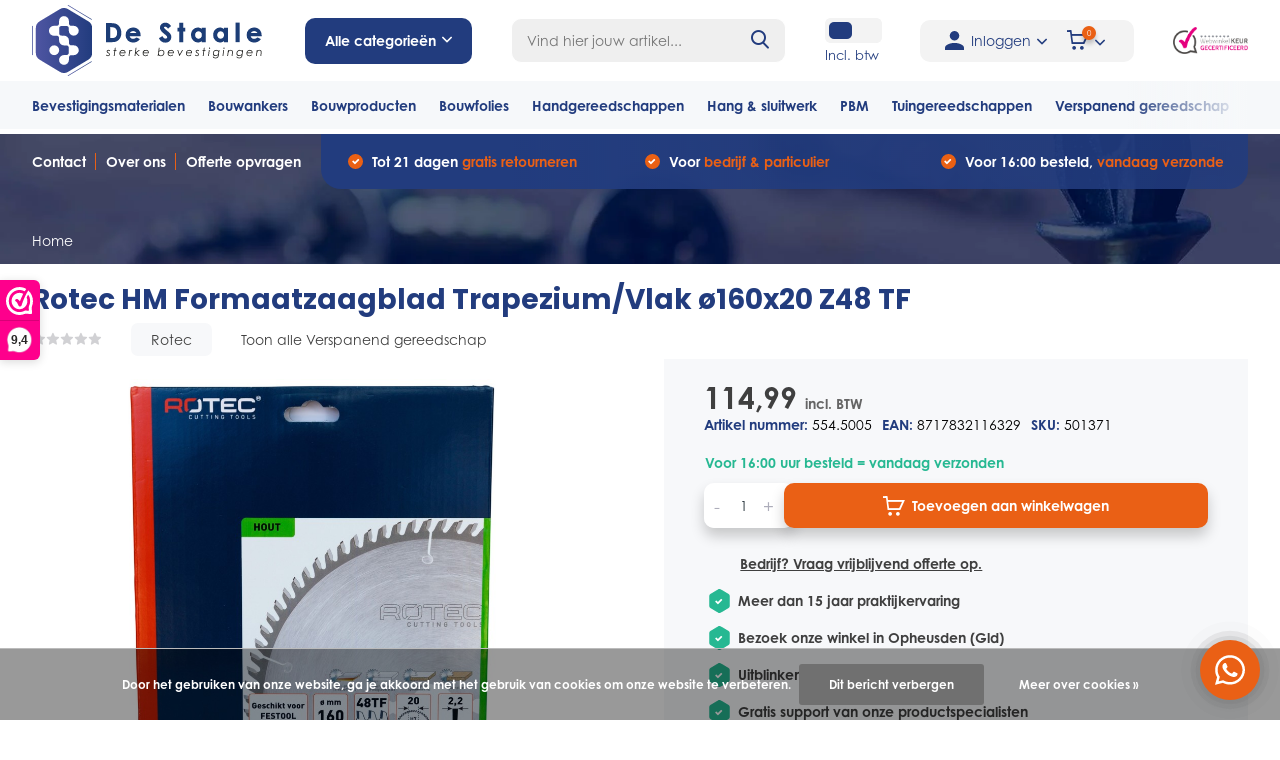

--- FILE ---
content_type: text/html;charset=utf-8
request_url: https://www.destaale.nl/rotec-hm-formaatzaagblad-trapezium-vlak-oe160x20-z.html
body_size: 36434
content:
<!doctype html>
<html lang="nl" class="product-page enable-overflow">
	<head>
        
<script type="text/javascript">
   window.dataLayer = window.dataLayer || [];
   dataLayer.push({
                                    ecomm_prodid: "121423129",
                  ecomm_prodid_adwords: "242570944",
                  ecomm_pname: "Rotec HM Formaatzaagblad Trapezium/Vlak ø160x20 Z48 TF ",
                  ecomm_category: "Verspanend gereedschap",
                  ecomm_pagetype: "product",
                  ecomm_totalvalue: 114.9863
                                                                                               
                         
                  });
      
</script>


<!-- Google Tag Manager -->
<script>(function(w,d,s,l,i){w[l]=w[l]||[];w[l].push({'gtm.start':
new Date().getTime(),event:'gtm.js'});var f=d.getElementsByTagName(s)[0],
j=d.createElement(s),dl=l!='dataLayer'?'&l='+l:'';j.async=true;j.src=
'https://www.googletagmanager.com/gtm.js?id='+i+dl;f.parentNode.insertBefore(j,f);
})(window,document,'script','dataLayer','GTM-WW9M7CN');</script>
<!-- End Google Tag Manager -->        <meta charset="utf-8"/>
<!-- [START] 'blocks/head.rain' -->
<!--

  (c) 2008-2026 Lightspeed Netherlands B.V.
  http://www.lightspeedhq.com
  Generated: 29-01-2026 @ 08:40:06

-->
<link rel="canonical" href="https://www.destaale.nl/rotec-hm-formaatzaagblad-trapezium-vlak-oe160x20-z.html"/>
<link rel="alternate" href="https://www.destaale.nl/index.rss" type="application/rss+xml" title="Nieuwe producten"/>
<link href="https://cdn.webshopapp.com/assets/cookielaw.css?2025-02-20" rel="stylesheet" type="text/css"/>
<meta name="robots" content="noodp,noydir"/>
<meta property="og:url" content="https://www.destaale.nl/rotec-hm-formaatzaagblad-trapezium-vlak-oe160x20-z.html?source=facebook"/>
<meta property="og:site_name" content="De Staale"/>
<meta property="og:title" content="Rotec Rotec HM Formaatzaagblad Trapezium/Vlak ø160x20 Z48 TF"/>
<meta property="og:description" content="De Staale is de online leverancier van ijzerwaren en andere klusproducten. Bekijk snel ons ruime assortiment en bestel gemakkelijk online."/>
<meta property="og:image" content="https://cdn.webshopapp.com/shops/313978/files/371622746/rotec-rotec-hm-formaatzaagblad-trapezium-vlak-o160.jpg"/>
<!--[if lt IE 9]>
<script src="https://cdn.webshopapp.com/assets/html5shiv.js?2025-02-20"></script>
<![endif]-->
<!-- [END] 'blocks/head.rain' -->
		<meta http-equiv="x-ua-compatible" content="ie=edge">
		<title>Rotec Rotec HM Formaatzaagblad Trapezium/Vlak ø160x20 Z48 TF - De Staale</title>
		<meta name="description" content="De Staale is de online leverancier van ijzerwaren en andere klusproducten. Bekijk snel ons ruime assortiment en bestel gemakkelijk online.">
		<meta name="keywords" content="Rotec, Rotec, HM, Formaatzaagblad, Trapezium/Vlak, ø160x20, Z48, TF">
		<meta name="theme-color" content="#ffffff">
		<meta name="MobileOptimized" content="320">
		<meta name="HandheldFriendly" content="true">
		<meta name="viewport" content="width=device-width, initial-scale=1, initial-scale=1, minimum-scale=1, maximum-scale=1, user-scalable=no">
		<meta name="author" content="https://www.dmws.nl/">
		
		<link rel="preconnect" href="https://fonts.googleapis.com">
		<link rel="dns-prefetch" href="https://fonts.googleapis.com">
		<link rel="preconnect" href="https://ajax.googleapis.com">
		<link rel="dns-prefetch" href="https://ajax.googleapis.com">
		<link rel="preconnect" href="https://www.gstatic.com" crossorigin="anonymous">
		<link rel="dns-prefetch" href="https://www.gstatic.com" crossorigin="anonymous">
		<link rel="preconnect" href="//cdn.webshopapp.com/">
		<link rel="dns-prefetch" href="//cdn.webshopapp.com/">
    
    		    <link rel="stylesheet" href="https://use.typekit.net/erc4sle.css">
    <link rel="preload" href="https://cdn.webshopapp.com/shops/313978/themes/175462/assets/owl-carousel-min.css?20250603131436" as="style">
    <link rel="preload" href="https://cdn.webshopapp.com/shops/313978/themes/175462/assets/fancybox.css?20250603131436" as="style">
    <link rel="preload" href="https://cdn.webshopapp.com/shops/313978/themes/175462/assets/icomoon.css?20250603131436" as="style">
    <link rel="preload" href="https://cdn.webshopapp.com/shops/313978/themes/175462/assets/compete.css?20250603131436" as="style">
    <link rel="preload" href="https://cdn.webshopapp.com/shops/313978/themes/175462/assets/custom.css?20250603131436" as="style">
    
    <link rel="preload" href="https://cdn.webshopapp.com/shops/313978/themes/175462/assets/jquery-3-4-1-min.js?20250603131436" as="script">
    <link rel="preload" href="https://cdn.webshopapp.com/shops/313978/themes/175462/assets/jquery-ui.js?20250603131436" as="script">
    <link rel="preload" href="https://cdn.webshopapp.com/shops/313978/themes/175462/assets/js-cookie-min.js?20250603131436" as="script">
    <link rel="preload" href="https://cdn.webshopapp.com/shops/313978/themes/175462/assets/owl-carousel-min.js?20250603131436" as="script">
    <link rel="preload" href="https://cdn.webshopapp.com/shops/313978/themes/175462/assets/fancybox.js?20250603131436" as="script">
    <link rel="preload" href="https://cdn.webshopapp.com/shops/313978/themes/175462/assets/lazyload.js?20250603131436" as="script">
    <link rel="preload" href="https://cdn.webshopapp.com/assets/gui.js?2025-02-20" as="script">
    <link rel="preload" href="https://cdn.webshopapp.com/shops/313978/themes/175462/assets/script.js?20250603131436" as="script">
    <link rel="preload" href="https://cdn.webshopapp.com/shops/313978/themes/175462/assets/custom.js?20250603131436" as="script">
        
    <link href="https://fonts.googleapis.com/css?family=Poppins:300,400,500,600,700,800,900%7CPoppins:300,400,500,600,700,800,900&display=swap" rel="stylesheet" type="text/css">
    <link rel="stylesheet" href="https://cdn.webshopapp.com/shops/313978/themes/175462/assets/owl-carousel-min.css?20250603131436" type="text/css">
    <link rel="stylesheet" href="https://cdn.webshopapp.com/shops/313978/themes/175462/assets/fancybox.css?20250603131436" type="text/css">
    <link rel="stylesheet" href="https://cdn.webshopapp.com/shops/313978/themes/175462/assets/icomoon.css?20250603131436" type="text/css">
    <link rel="stylesheet" href="https://cdn.webshopapp.com/shops/313978/themes/175462/assets/compete.css?20250603131436" type="text/css">
    <link rel="stylesheet" href="https://cdn.webshopapp.com/shops/313978/themes/175462/assets/custom.css?20250603131436" type="text/css">
    
    <script src="https://cdn.webshopapp.com/shops/313978/themes/175462/assets/jquery-3-4-1-min.js?20250603131436"></script>

		<link rel="icon" type="image/x-icon" href="https://cdn.webshopapp.com/shops/313978/themes/175462/v/480318/assets/favicon.ico?20210122142021">
		<link rel="apple-touch-icon" href="https://cdn.webshopapp.com/shops/313978/themes/175462/v/480318/assets/favicon.ico?20210122142021">
    
    <meta name="msapplication-config" content="https://cdn.webshopapp.com/shops/313978/themes/175462/assets/browserconfig.xml?20250603131436">
<meta property="og:title" content="Rotec Rotec HM Formaatzaagblad Trapezium/Vlak ø160x20 Z48 TF">
<meta property="og:type" content="website"> 
<meta property="og:site_name" content="De Staale">
<meta property="og:url" content="https://www.destaale.nl/">
<meta property="og:image" content="https://cdn.webshopapp.com/shops/313978/files/371622746/1000x1000x2/rotec-rotec-hm-formaatzaagblad-trapezium-vlak-o160.jpg">
<meta name="twitter:title" content="Rotec Rotec HM Formaatzaagblad Trapezium/Vlak ø160x20 Z48 TF">
<meta name="twitter:description" content="De Staale is de online leverancier van ijzerwaren en andere klusproducten. Bekijk snel ons ruime assortiment en bestel gemakkelijk online.">
<meta name="twitter:site" content="De Staale">
<meta name="twitter:card" content="https://cdn.webshopapp.com/shops/313978/themes/175462/assets/logo.png?20250603131436">
<meta name="twitter:image" content="https://cdn.webshopapp.com/shops/313978/themes/175462/assets/big-block-bg.jpg?20250507085023">
<script type="application/ld+json">
  [
        {
      "@context": "http://schema.org",
      "@type": "Product", 
      "name": "Rotec Rotec HM Formaatzaagblad Trapezium/Vlak ø160x20 Z48 TF",
      "url": "https://www.destaale.nl/rotec-hm-formaatzaagblad-trapezium-vlak-oe160x20-z.html",
            "brand": {
        "@type": "Brand",
        "name": "Rotec"
      },
            
                  "description": "De Staale is de online leverancier van ijzerwaren en andere klusproducten. Bekijk snel ons ruime assortiment en bestel gemakkelijk online.",
            "image": "https://cdn.webshopapp.com/shops/313978/files/371622746/300x250x2/rotec-rotec-hm-formaatzaagblad-trapezium-vlak-o160.jpg",      "gtin13": "8717832116329",      "mpn": "554.5005",      "sku": "501371",      "offers": {
        "@type": "Offer",
        "price": "114.99",        "url": "https://www.destaale.nl/rotec-hm-formaatzaagblad-trapezium-vlak-oe160x20-z.html",
        "priceValidUntil": "2027-01-29",
        "priceCurrency": "EUR",
        	          "availability": "https://schema.org/InStock",
                    "inventoryLevel": "2"
      }
          },
        {
      "@context": "http://schema.org/",
      "@type": "Organization",
      "url": "https://www.destaale.nl/",
      "name": "De Staale",
      "legalName": "De Staale",
      "description": "De Staale is de online leverancier van ijzerwaren en andere klusproducten. Bekijk snel ons ruime assortiment en bestel gemakkelijk online.",
      "logo": "https://cdn.webshopapp.com/shops/313978/themes/175462/assets/logo.png?20250603131436",
      "image": "https://cdn.webshopapp.com/shops/313978/themes/175462/assets/big-block-bg.jpg?20250507085023",
      "contactPoint": {
        "@type": "ContactPoint",
        "contactType": "Customer service",
        "telephone": "0488 – 234235"
      },
      "address": {
        "@type": "PostalAddress",
        "streetAddress": "Matensestraat 66B",
        "addressLocality": "Nederland",
        "postalCode": " 6669 CJ Dodewaard",
        "addressCountry": "NL"
      }
      ,
      "aggregateRating": {
          "@type": "AggregateRating",
          "bestRating": "10",          "worstRating": "1",
          "ratingValue": "9.4",          "reviewCount": "44",          "url":"https://www.webwinkelkeur.nl/webshop/De-Staale_1212557"
      }
         
    },
    { 
      "@context": "http://schema.org", 
      "@type": "WebSite", 
      "url": "https://www.destaale.nl/", 
      "name": "De Staale",
      "description": "De Staale is de online leverancier van ijzerwaren en andere klusproducten. Bekijk snel ons ruime assortiment en bestel gemakkelijk online.",
      "author": [
        {
          "@type": "Organization",
          "url": "https://www.dmws.nl/",
          "name": "DMWS B.V.",
          "address": {
            "@type": "PostalAddress",
            "streetAddress": "Klokgebouw 195 (Strijp-S)",
            "addressLocality": "Eindhoven",
            "addressRegion": "NB",
            "postalCode": "5617 AB",
            "addressCountry": "NL"
          }
        }
      ]
    }
  ]
</script>    
	</head>
    	<body>
    <!-- Google Tag Manager (noscript) -->
<noscript><iframe src="https://www.googletagmanager.com/ns.html?id=GTM-WW9M7CN"
height="0" width="0" style="display:none;visibility:hidden"></iframe></noscript>
<!-- End Google Tag Manager (noscript) -->
    <ul class="hidden-data hidden"><li>313978</li><li>175462</li><li>ja</li><li>nl</li><li>live</li><li>verkoop//destaale/nl</li><li>https://www.destaale.nl/</li></ul><header id="top" class="scroll-active"><div class="top-wrap fixed default"><section class="main pos-r"><div class="container pos-r"><div class="d-flex align-center justify-between"><div class="d-flex align-center top-nav-logo-section"><div id="mobile-menu-btn" class="d-none show-1000"><div class="hamburger"><span></span><span></span><span></span><span></span></div></div><div id="logo" class="d-flex align-center"><a href="https://www.destaale.nl/" accesskey="h"><img class="hide-1000 desktop-logo" src="https://cdn.webshopapp.com/shops/313978/files/355312396/logo-destaale-rgb.svg" alt="De Staale" /><img class="d-none show-1000 mobile-logo" src="https://cdn.webshopapp.com/shops/313978/files/355311879/logo-destaale-mobile-rgb.svg" alt="De Staale" /></a><div id="catbtn" class="hide-1000 btn-wrap"><a href="https://www.destaale.nl/catalog/" class="btn">Alle categorieën <i class="icon-arrow-down"></i></a><div class="categorymenu"><div class="wrap d-flex"><ul class="maincategories"><li data-attribute="bevestigingsmaterialen"><a href="https://www.destaale.nl/bevestigingsmaterialen/">Bevestigingsmaterialen <i class="icon-arrow-right"></i></a></li><li data-attribute="bouwankers"><a href="https://www.destaale.nl/bouwankers/">Bouwankers <i class="icon-arrow-right"></i></a></li><li data-attribute="bouwproducten"><a href="https://www.destaale.nl/bouwproducten/">Bouwproducten  <i class="icon-arrow-right"></i></a></li><li data-attribute="bouwfolies"><a href="https://www.destaale.nl/bouwfolies/">Bouwfolies <i class="icon-arrow-right"></i></a></li><li data-attribute="handgereedschappen"><a href="https://www.destaale.nl/handgereedschappen/">Handgereedschappen <i class="icon-arrow-right"></i></a></li><li data-attribute="hang-sluitwerk"><a href="https://www.destaale.nl/hang-sluitwerk/">Hang &amp; sluitwerk <i class="icon-arrow-right"></i></a></li><li data-attribute="pbm"><a href="https://www.destaale.nl/pbm/">PBM <i class="icon-arrow-right"></i></a></li><li data-attribute="tuingereedschappen"><a href="https://www.destaale.nl/tuingereedschappen/">Tuingereedschappen <i class="icon-arrow-right"></i></a></li><li><a href="https://www.destaale.nl/catalog/" class="more">Bekijk alle categorieën</a></li></ul><div class="subcategories"><div class="wrapper" data-category="bevestigingsmaterialen"><h4>Bevestigingsmaterialen</h4><ul><li class="sub"><a href="https://www.destaale.nl/bevestigingsmaterialen/schroeven/">Schroeven</a></li><ul><li><a href="https://www.destaale.nl/bevestigingsmaterialen/schroeven/beslagschroeven/">Beslagschroeven</a></li><li><a href="https://www.destaale.nl/bevestigingsmaterialen/schroeven/overige-bevestigingsmaterialen-draadnagels/">Overige bevestigingsmaterialen/draadnagels</a></li><li><a href="https://www.destaale.nl/bevestigingsmaterialen/schroeven/spanhulzen/">Spanhulzen</a></li><li><a href="https://www.destaale.nl/bevestigingsmaterialen/schroeven/boorschroeven/">Boorschroeven</a></li><li><a href="https://www.destaale.nl/bevestigingsmaterialen/schroeven/" class="more">Bekijk alles</a></li></ul></ul><ul><li class="sub"><a href="https://www.destaale.nl/bevestigingsmaterialen/pluggen/">Pluggen</a></li></ul><ul><li class="sub"><a href="https://www.destaale.nl/bevestigingsmaterialen/lijmen-en-kitten/">Lijmen en kitten</a></li></ul><ul><li class="sub"><a href="https://www.destaale.nl/bevestigingsmaterialen/golfplaatbouten/">Golfplaatbouten</a></li></ul><ul><li class="sub"><a href="https://www.destaale.nl/bevestigingsmaterialen/assortimentskoffers/">Assortimentskoffers</a></li></ul><ul><li class="sub"><a href="https://www.destaale.nl/bevestigingsmaterialen/boutverbindingen/">Boutverbindingen</a></li><ul><li><a href="https://www.destaale.nl/bevestigingsmaterialen/boutverbindingen/dopmoeren/">Dopmoeren</a></li><li><a href="https://www.destaale.nl/bevestigingsmaterialen/boutverbindingen/houtdraadbouten/">Houtdraadbouten</a></li><li><a href="https://www.destaale.nl/bevestigingsmaterialen/boutverbindingen/moeren/">Moeren</a></li><li><a href="https://www.destaale.nl/bevestigingsmaterialen/boutverbindingen/slotbouten/">Slotbouten </a></li><li><a href="https://www.destaale.nl/bevestigingsmaterialen/boutverbindingen/" class="more">Bekijk alles</a></li></ul></ul><ul><li class="sub"><a href="https://www.destaale.nl/bevestigingsmaterialen/afdekkapjes/">Afdekkapjes</a></li></ul><ul><li class="sub"><a href="https://www.destaale.nl/bevestigingsmaterialen/schroefbitjes/">Schroefbitjes</a></li></ul><ul><li class="sub"><a href="https://www.destaale.nl/bevestigingsmaterialen/ringen/">Ringen</a></li><ul><li><a href="https://www.destaale.nl/bevestigingsmaterialen/ringen/sluitringen/">Sluitringen</a></li><li><a href="https://www.destaale.nl/bevestigingsmaterialen/ringen/carrosserieringen/">Carrosserieringen</a></li></ul></ul><ul><li class="sub"><a href="https://www.destaale.nl/bevestigingsmaterialen/overigen/">Overigen</a></li></ul><ul><li class="sub"><a href="https://www.destaale.nl/bevestigingsmaterialen/nieten/">Nieten</a></li></ul><ul><li class="sub"><a href="https://www.destaale.nl/bevestigingsmaterialen/gipsplaatbouten/">gipsplaatbouten</a></li></ul><ul><li class="sub"><a href="https://www.destaale.nl/bevestigingsmaterialen/coilnagels/">coilnagels</a></li></ul></div><div class="wrapper" data-category="bouwankers"><h4>Bouwankers</h4><ul><li class="sub"><a href="https://www.destaale.nl/bouwankers/hengen-en-duimen/">Hengen en Duimen</a></li><ul><li><a href="https://www.destaale.nl/bouwankers/hengen-en-duimen/hengen-voor-pen-16-mm/">Hengen voor pen 16 mm</a></li><li><a href="https://www.destaale.nl/bouwankers/hengen-en-duimen/hengen-voor-vlakwerk-pen-16-mm/">Hengen voor vlakwerk pen 16 mm</a></li><li><a href="https://www.destaale.nl/bouwankers/hengen-en-duimen/kruishengen/">Kruishengen</a></li></ul></ul><ul><li class="sub"><a href="https://www.destaale.nl/bouwankers/spouwankers/">Spouwankers</a></li><ul><li><a href="https://www.destaale.nl/bouwankers/spouwankers/boorspouwankers/">Boorspouwankers</a></li><li><a href="https://www.destaale.nl/bouwankers/spouwankers/hsb-spouwankers/">HSB spouwankers</a></li><li><a href="https://www.destaale.nl/bouwankers/spouwankers/indraaihulpstukken/">Indraaihulpstukken</a></li><li><a href="https://www.destaale.nl/bouwankers/spouwankers/inslaghulpstukken/">Inslaghulpstukken</a></li><li><a href="https://www.destaale.nl/bouwankers/spouwankers/" class="more">Bekijk alles</a></li></ul></ul><ul><li class="sub"><a href="https://www.destaale.nl/bouwankers/houtverbindingen/">Houtverbindingen</a></li><ul><li><a href="https://www.destaale.nl/bouwankers/houtverbindingen/balkdragers/">Balkdragers</a></li><li><a href="https://www.destaale.nl/bouwankers/houtverbindingen/bintankers/">Bintankers</a></li><li><a href="https://www.destaale.nl/bouwankers/houtverbindingen/gripankers/">Gripankers</a></li><li><a href="https://www.destaale.nl/bouwankers/houtverbindingen/koppelankers/">Koppelankers</a></li><li><a href="https://www.destaale.nl/bouwankers/houtverbindingen/" class="more">Bekijk alles</a></li></ul></ul><ul><li class="sub"><a href="https://www.destaale.nl/bouwankers/hoekankers/">Hoekankers</a></li><ul><li><a href="https://www.destaale.nl/bouwankers/hoekankers/hoekankers/">Hoekankers</a></li><li><a href="https://www.destaale.nl/bouwankers/hoekankers/hoekankers-met-ril/">Hoekankers met ril</a></li><li><a href="https://www.destaale.nl/bouwankers/hoekankers/xl-hoekankers/">XL-hoekankers</a></li><li><a href="https://www.destaale.nl/bouwankers/hoekankers/xs-hoekanker/">XS-hoekanker</a></li></ul></ul><ul><li class="sub"><a href="https://www.destaale.nl/bouwankers/hulpmiddelen/">Hulpmiddelen</a></li><ul><li><a href="https://www.destaale.nl/bouwankers/hulpmiddelen/hijsogen/">Hijsogen</a></li></ul></ul><ul><li class="sub"><a href="https://www.destaale.nl/bouwankers/isolatiebevestigingen/">Isolatiebevestigingen</a></li><ul><li><a href="https://www.destaale.nl/bouwankers/isolatiebevestigingen/dakplaatjes/">Dakplaatjes</a></li><li><a href="https://www.destaale.nl/bouwankers/isolatiebevestigingen/flex-5-plug/">Flex- 5 plug</a></li><li><a href="https://www.destaale.nl/bouwankers/isolatiebevestigingen/kombiclips/">Kombiclips</a></li><li><a href="https://www.destaale.nl/bouwankers/isolatiebevestigingen/kraagpluggen/">Kraagpluggen</a></li><li><a href="https://www.destaale.nl/bouwankers/isolatiebevestigingen/" class="more">Bekijk alles</a></li></ul></ul><ul><li class="sub"><a href="https://www.destaale.nl/bouwankers/kozijnankers/">Kozijnankers</a></li><ul><li><a href="https://www.destaale.nl/bouwankers/kozijnankers/kozijnstelhoek/">Kozijnstelhoek </a></li></ul></ul><ul><li class="sub"><a href="https://www.destaale.nl/bouwankers/ruwbouwankers/">Ruwbouwankers</a></li><ul><li><a href="https://www.destaale.nl/bouwankers/ruwbouwankers/muurplaatankers/">Muurplaatankers</a></li><li><a href="https://www.destaale.nl/bouwankers/ruwbouwankers/lijm-en-wandankers/">Lijm en wandankers</a></li><li><a href="https://www.destaale.nl/bouwankers/ruwbouwankers/ruitersteunen/">Ruitersteunen</a></li></ul></ul></div><div class="wrapper" data-category="bouwproducten"><h4>Bouwproducten </h4><ul><li class="sub"><a href="https://www.destaale.nl/bouwproducten/binnendeurdorpels/">Binnendeurdorpels</a></li><ul><li><a href="https://www.destaale.nl/bouwproducten/binnendeurdorpels/hardsteen/">Hardsteen</a></li><li><a href="https://www.destaale.nl/bouwproducten/binnendeurdorpels/kunststeen/">Kunststeen</a></li></ul></ul><ul><li class="sub"><a href="https://www.destaale.nl/bouwproducten/smeermiddelen/">Smeermiddelen</a></li></ul><ul><li class="sub"><a href="https://www.destaale.nl/bouwproducten/verf/">Verf</a></li><ul><li><a href="https://www.destaale.nl/bouwproducten/verf/spuitbussen/">Spuitbussen</a></li><li><a href="https://www.destaale.nl/bouwproducten/verf/buitenverf/">Buitenverf</a></li><li><a href="https://www.destaale.nl/bouwproducten/verf/grondverf/">Grondverf</a></li></ul></ul><ul><li class="sub"><a href="https://www.destaale.nl/bouwproducten/stelmiddelen/">Stelmiddelen</a></li><ul><li><a href="https://www.destaale.nl/bouwproducten/stelmiddelen/vlonderpads/">Vlonderpads</a></li></ul></ul><ul><li class="sub"><a href="https://www.destaale.nl/bouwproducten/trappen/">Trappen</a></li></ul><ul><li class="sub"><a href="https://www.destaale.nl/bouwproducten/anti-worteldoek/">Anti-worteldoek</a></li></ul><ul><li class="sub"><a href="https://www.destaale.nl/bouwproducten/diversen/">Diversen</a></li></ul><ul><li class="sub"><a href="https://www.destaale.nl/bouwproducten/pur/">Pur</a></li></ul><ul><li class="sub"><a href="https://www.destaale.nl/bouwproducten/lood/">Lood</a></li></ul><ul><li class="sub"><a href="https://www.destaale.nl/bouwproducten/beglazingsmaterialen/">Beglazingsmaterialen</a></li><ul><li><a href="https://www.destaale.nl/bouwproducten/beglazingsmaterialen/tunnelblokjes/">Tunnelblokjes</a></li><li><a href="https://www.destaale.nl/bouwproducten/beglazingsmaterialen/beglazingsblokjes/">Beglazingsblokjes</a></li><li><a href="https://www.destaale.nl/bouwproducten/beglazingsmaterialen/triple-glasblokjes/">Triple glasblokjes</a></li><li><a href="https://www.destaale.nl/bouwproducten/beglazingsmaterialen/keggen-en-wiggen/">Keggen en wiggen</a></li><li><a href="https://www.destaale.nl/bouwproducten/beglazingsmaterialen/" class="more">Bekijk alles</a></li></ul></ul><ul><li class="sub"><a href="https://www.destaale.nl/bouwproducten/voegbanden/">voegbanden</a></li></ul><ul><li class="sub"><a href="https://www.destaale.nl/bouwproducten/verlichting/">verlichting</a></li></ul></div><div class="wrapper" data-category="bouwfolies"><h4>Bouwfolies</h4><ul><li class="sub"><a href="https://www.destaale.nl/bouwfolies/binnenfolies/">Binnenfolies</a></li><ul><li><a href="https://www.destaale.nl/bouwfolies/binnenfolies/dampremmend/">Dampremmend</a></li></ul></ul><ul><li class="sub"><a href="https://www.destaale.nl/bouwfolies/buitenfolies/">Buitenfolies</a></li><ul><li><a href="https://www.destaale.nl/bouwfolies/buitenfolies/dampopen/">Dampopen </a></li><li><a href="https://www.destaale.nl/bouwfolies/buitenfolies/waterdicht-dampopen/">Waterdicht - dampopen</a></li></ul></ul><ul><li class="sub"><a href="https://www.destaale.nl/bouwfolies/tapes/">Tapes</a></li></ul><ul><li class="sub"><a href="https://www.destaale.nl/bouwfolies/dpc/">DPC</a></li></ul><ul><li class="sub"><a href="https://www.destaale.nl/bouwfolies/beschermfolies/">Beschermfolies</a></li><ul><li><a href="https://www.destaale.nl/bouwfolies/beschermfolies/rekwikkelfolies/">Rekwikkelfolies</a></li></ul></ul></div><div class="wrapper" data-category="handgereedschappen"><h4>Handgereedschappen</h4><ul><li class="sub"><a href="https://www.destaale.nl/handgereedschappen/tangen/">Tangen </a></li><ul><li><a href="https://www.destaale.nl/handgereedschappen/tangen/buizensnijder/">Buizensnijder</a></li><li><a href="https://www.destaale.nl/handgereedschappen/tangen/boutensnijtang/">Boutensnijtang</a></li><li><a href="https://www.destaale.nl/handgereedschappen/tangen/borgveertangen/">Borgveertangen</a></li><li><a href="https://www.destaale.nl/handgereedschappen/tangen/combinatietangen/">Combinatietangen</a></li><li><a href="https://www.destaale.nl/handgereedschappen/tangen/" class="more">Bekijk alles</a></li></ul></ul><ul><li class="sub"><a href="https://www.destaale.nl/handgereedschappen/metselgereedschap/">Metselgereedschap</a></li><ul><li><a href="https://www.destaale.nl/handgereedschappen/metselgereedschap/metsel-hulpmiddelen/">Metsel hulpmiddelen</a></li><li><a href="https://www.destaale.nl/handgereedschappen/metselgereedschap/troffels/">Troffels</a></li><li><a href="https://www.destaale.nl/handgereedschappen/metselgereedschap/voegspijkers/">Voegspijkers</a></li></ul></ul><ul><li class="sub"><a href="https://www.destaale.nl/handgereedschappen/schildergereedschap/">Schildergereedschap</a></li><ul><li><a href="https://www.destaale.nl/handgereedschappen/schildergereedschap/verfschrapers/">Verfschrapers</a></li><li><a href="https://www.destaale.nl/handgereedschappen/schildergereedschap/verfbakjes/">Verfbakjes</a></li><li><a href="https://www.destaale.nl/handgereedschappen/schildergereedschap/rollers/">Rollers</a></li><li><a href="https://www.destaale.nl/handgereedschappen/schildergereedschap/kwasten/">Kwasten</a></li><li><a href="https://www.destaale.nl/handgereedschappen/schildergereedschap/" class="more">Bekijk alles</a></li></ul></ul><ul><li class="sub"><a href="https://www.destaale.nl/handgereedschappen/stukadoorsgereedschap/">Stukadoorsgereedschap</a></li><ul><li><a href="https://www.destaale.nl/handgereedschappen/stukadoorsgereedschap/overige-stucgereedschappen/">Overige stucgereedschappen</a></li><li><a href="https://www.destaale.nl/handgereedschappen/stukadoorsgereedschap/paleerijzers/">Paleerijzers</a></li><li><a href="https://www.destaale.nl/handgereedschappen/stukadoorsgereedschap/plakspanen/">Plakspanen</a></li><li><a href="https://www.destaale.nl/handgereedschappen/stukadoorsgereedschap/plamuurmessen/">Plamuurmessen</a></li><li><a href="https://www.destaale.nl/handgereedschappen/stukadoorsgereedschap/" class="more">Bekijk alles</a></li></ul></ul><ul><li class="sub"><a href="https://www.destaale.nl/handgereedschappen/aftekengereedschap/">Aftekengereedschap</a></li></ul><ul><li class="sub"><a href="https://www.destaale.nl/handgereedschappen/timmergereedschap/">Timmergereedschap</a></li><ul><li><a href="https://www.destaale.nl/handgereedschappen/timmergereedschap/opbergsystemen/">Opbergsystemen</a></li></ul></ul><ul><li class="sub"><a href="https://www.destaale.nl/handgereedschappen/beitels-en-vijlen/">Beitels en vijlen</a></li><ul><li><a href="https://www.destaale.nl/handgereedschappen/beitels-en-vijlen/vijlen/">Vijlen</a></li></ul></ul><ul><li class="sub"><a href="https://www.destaale.nl/handgereedschappen/bits/">Bits</a></li><ul><li><a href="https://www.destaale.nl/handgereedschappen/bits/bits-25-mm/">Bits 25 mm</a></li><li><a href="https://www.destaale.nl/handgereedschappen/bits/bithouders/">Bithouders</a></li><li><a href="https://www.destaale.nl/handgereedschappen/bits/bitsets/">Bitsets</a></li><li><a href="https://www.destaale.nl/handgereedschappen/bits/impact-bits-50-mm/">Impact bits 50 mm</a></li></ul></ul><ul><li class="sub"><a href="https://www.destaale.nl/handgereedschappen/draadsnijgereedschap/">Draadsnijgereedschap</a></li><ul><li><a href="https://www.destaale.nl/handgereedschappen/draadsnijgereedschap/hand-tappen/">Hand tappen</a></li><li><a href="https://www.destaale.nl/handgereedschappen/draadsnijgereedschap/machine-tappen/">Machine tappen</a></li><li><a href="https://www.destaale.nl/handgereedschappen/draadsnijgereedschap/snijplaten/">Snijplaten</a></li><li><a href="https://www.destaale.nl/handgereedschappen/draadsnijgereedschap/taphouders/">Taphouders</a></li><li><a href="https://www.destaale.nl/handgereedschappen/draadsnijgereedschap/" class="more">Bekijk alles</a></li></ul></ul><ul><li class="sub"><a href="https://www.destaale.nl/handgereedschappen/hamer-gereedschap/">Hamer gereedschap</a></li><ul><li><a href="https://www.destaale.nl/handgereedschappen/hamer-gereedschap/hamers/">Hamers </a></li></ul></ul><ul><li class="sub"><a href="https://www.destaale.nl/handgereedschappen/inbussgereedschap/">Inbussgereedschap</a></li></ul><ul><li class="sub"><a href="https://www.destaale.nl/handgereedschappen/kitgereedschap/">Kitgereedschap</a></li></ul><ul><li class="sub"><a href="https://www.destaale.nl/handgereedschappen/klemgereedschap/">Klemgereedschap</a></li><ul><li><a href="https://www.destaale.nl/handgereedschappen/klemgereedschap/hobbylijmtangen/">Hobbylijmtangen</a></li><li><a href="https://www.destaale.nl/handgereedschappen/klemgereedschap/lijmtangen/">Lijmtangen</a></li><li><a href="https://www.destaale.nl/handgereedschappen/klemgereedschap/snelspanklemmen/">Snelspanklemmen</a></li><li><a href="https://www.destaale.nl/handgereedschappen/klemgereedschap/tafelklemmen/">Tafelklemmen</a></li><li><a href="https://www.destaale.nl/handgereedschappen/klemgereedschap/" class="more">Bekijk alles</a></li></ul></ul><ul><li class="sub"><a href="https://www.destaale.nl/handgereedschappen/meetgereedschap/">Meetgereedschap</a></li><ul><li><a href="https://www.destaale.nl/handgereedschappen/meetgereedschap/duimstokken/">Duimstokken</a></li><li><a href="https://www.destaale.nl/handgereedschappen/meetgereedschap/waterpassen/">Waterpassen</a></li></ul></ul><ul><li class="sub"><a href="https://www.destaale.nl/handgereedschappen/lijmgereedschap/">Lijmgereedschap</a></li></ul><ul><li class="sub"><a href="https://www.destaale.nl/handgereedschappen/moer-en-pijpsleutels/">Moer en pijpsleutels</a></li></ul><ul><li class="sub"><a href="https://www.destaale.nl/handgereedschappen/mokers-en-hamers/">Mokers en Hamers</a></li><ul><li><a href="https://www.destaale.nl/handgereedschappen/mokers-en-hamers/hamers/">Hamers </a></li></ul></ul><ul><li class="sub"><a href="https://www.destaale.nl/handgereedschappen/overige-gereedschappen/">Overige gereedschappen</a></li></ul><ul><li class="sub"><a href="https://www.destaale.nl/handgereedschappen/scharen/">Scharen</a></li><ul><li><a href="https://www.destaale.nl/handgereedschappen/scharen/blikscharen/">Blikscharen</a></li><li><a href="https://www.destaale.nl/handgereedschappen/scharen/boutenscharen/">Boutenscharen</a></li></ul></ul><ul><li class="sub"><a href="https://www.destaale.nl/handgereedschappen/schaven/">Schaven</a></li></ul><ul><li class="sub"><a href="https://www.destaale.nl/handgereedschappen/schroevendraaiers/">Schroevendraaiers</a></li></ul><ul><li class="sub"><a href="https://www.destaale.nl/handgereedschappen/schoonmaakgereedschap/">Schoonmaakgereedschap</a></li></ul><ul><li class="sub"><a href="https://www.destaale.nl/handgereedschappen/schildersgereedschap/">Schildersgereedschap</a></li></ul><ul><li class="sub"><a href="https://www.destaale.nl/handgereedschappen/snijgereedschap/">Snijgereedschap</a></li><ul><li><a href="https://www.destaale.nl/handgereedschappen/snijgereedschap/afbreekmessen/">Afbreekmessen</a></li></ul></ul><ul><li class="sub"><a href="https://www.destaale.nl/handgereedschappen/sloopgereedschap/">Sloopgereedschap</a></li><ul><li><a href="https://www.destaale.nl/handgereedschappen/sloopgereedschap/vloergereedschap/">Vloergereedschap</a></li><li><a href="https://www.destaale.nl/handgereedschappen/sloopgereedschap/koevoeten/">Koevoeten</a></li><li><a href="https://www.destaale.nl/handgereedschappen/sloopgereedschap/koudbeitels/">Koudbeitels</a></li><li><a href="https://www.destaale.nl/handgereedschappen/sloopgereedschap/schrapers/">Schrapers</a></li><li><a href="https://www.destaale.nl/handgereedschappen/sloopgereedschap/" class="more">Bekijk alles</a></li></ul></ul><ul><li class="sub"><a href="https://www.destaale.nl/handgereedschappen/stratenmakersgereedschap/">Stratenmakersgereedschap</a></li><ul><li><a href="https://www.destaale.nl/handgereedschappen/stratenmakersgereedschap/straathamers/">Straathamers</a></li><li><a href="https://www.destaale.nl/handgereedschappen/stratenmakersgereedschap/tangen/">Tangen</a></li><li><a href="https://www.destaale.nl/handgereedschappen/stratenmakersgereedschap/uitzetgereedschap/">Uitzetgereedschap</a></li></ul></ul><ul><li class="sub"><a href="https://www.destaale.nl/handgereedschappen/overig-handgereedschap/">Overig handgereedschap</a></li></ul><ul><li class="sub"><a href="https://www.destaale.nl/handgereedschappen/tegelgereedschap/">Tegelgereedschap</a></li><ul><li><a href="https://www.destaale.nl/handgereedschappen/tegelgereedschap/inwasgereedschap/">Inwasgereedschap</a></li><li><a href="https://www.destaale.nl/handgereedschappen/tegelgereedschap/plakspanen/">Plakspanen</a></li><li><a href="https://www.destaale.nl/handgereedschappen/tegelgereedschap/schuurborden/">Schuurborden</a></li><li><a href="https://www.destaale.nl/handgereedschappen/tegelgereedschap/sponsen/">Sponsen</a></li><li><a href="https://www.destaale.nl/handgereedschappen/tegelgereedschap/" class="more">Bekijk alles</a></li></ul></ul><ul><li class="sub"><a href="https://www.destaale.nl/handgereedschappen/zagen/">Zagen</a></li></ul><ul><li class="sub"><a href="https://www.destaale.nl/handgereedschappen/gereedschapsets/">Gereedschapsets</a></li></ul><ul><li class="sub"><a href="https://www.destaale.nl/handgereedschappen/drijvers/">Drijvers</a></li></ul><ul><li class="sub"><a href="https://www.destaale.nl/handgereedschappen/tackers/">Tackers</a></li></ul><ul><li class="sub"><a href="https://www.destaale.nl/handgereedschappen/doppen/">Doppen</a></li><ul><li><a href="https://www.destaale.nl/handgereedschappen/doppen/doppen-1-2-kort/">Doppen 1/2&quot; Kort</a></li><li><a href="https://www.destaale.nl/handgereedschappen/doppen/doppen-1-2-lang/">Doppen 1/2&quot; Lang</a></li></ul></ul><ul><li class="sub"><a href="https://www.destaale.nl/handgereedschappen/steek-ringsleutels/">Steek-ringsleutels</a></li></ul><ul><li class="sub"><a href="https://www.destaale.nl/handgereedschappen/elektrisch-gereedschap/">Elektrisch gereedschap</a></li></ul></div><div class="wrapper" data-category="hang-sluitwerk"><h4>Hang &amp; sluitwerk</h4><ul><li class="sub"><a href="https://www.destaale.nl/hang-sluitwerk/tuinbeslag/">Tuinbeslag</a></li><ul><li><a href="https://www.destaale.nl/hang-sluitwerk/tuinbeslag/klinkstellen/">Klinkstellen</a></li><li><a href="https://www.destaale.nl/hang-sluitwerk/tuinbeslag/deurbalkhaken/">Deurbalkhaken</a></li><li><a href="https://www.destaale.nl/hang-sluitwerk/tuinbeslag/handgrepen/">Handgrepen</a></li><li><a href="https://www.destaale.nl/hang-sluitwerk/tuinbeslag/grendels/">Grendels</a></li><li><a href="https://www.destaale.nl/hang-sluitwerk/tuinbeslag/" class="more">Bekijk alles</a></li></ul></ul><ul><li class="sub"><a href="https://www.destaale.nl/hang-sluitwerk/deuropvangbeugels/">Deuropvangbeugels</a></li><ul><li><a href="https://www.destaale.nl/hang-sluitwerk/deuropvangbeugels/deuropvangbeugels/">Deuropvangbeugels</a></li></ul></ul><ul><li class="sub"><a href="https://www.destaale.nl/hang-sluitwerk/hengen-en-duimen/">Hengen en Duimen</a></li><ul><li><a href="https://www.destaale.nl/hang-sluitwerk/hengen-en-duimen/staarthengen/">Staarthengen</a></li><li><a href="https://www.destaale.nl/hang-sluitwerk/hengen-en-duimen/kruishengen/">Kruishengen</a></li><li><a href="https://www.destaale.nl/hang-sluitwerk/hengen-en-duimen/inschroefduimen/">Inschroefduimen</a></li><li><a href="https://www.destaale.nl/hang-sluitwerk/hengen-en-duimen/plaatduimen/">Plaatduimen</a></li><li><a href="https://www.destaale.nl/hang-sluitwerk/hengen-en-duimen/" class="more">Bekijk alles</a></li></ul></ul><ul><li class="sub"><a href="https://www.destaale.nl/hang-sluitwerk/scharnieren/">Scharnieren </a></li></ul><ul><li class="sub"><a href="https://www.destaale.nl/hang-sluitwerk/doornsleutels/">Doornsleutels</a></li></ul><ul><li class="sub"><a href="https://www.destaale.nl/hang-sluitwerk/sloten/">Sloten</a></li></ul></div><div class="wrapper" data-category="pbm"><h4>PBM</h4><ul><li class="sub"><a href="https://www.destaale.nl/pbm/werkschoenen/">Werkschoenen</a></li></ul><ul><li class="sub"><a href="https://www.destaale.nl/pbm/werkhandschoenen/">Werkhandschoenen</a></li></ul><ul><li class="sub"><a href="https://www.destaale.nl/pbm/stofmaskers/">Stofmaskers</a></li></ul><ul><li class="sub"><a href="https://www.destaale.nl/pbm/veiligheidsbrillen/">Veiligheidsbrillen </a></li></ul><ul><li class="sub"><a href="https://www.destaale.nl/pbm/gehoorbescherming/">Gehoorbescherming</a></li></ul><ul><li class="sub"><a href="https://www.destaale.nl/pbm/diversen/">Diversen</a></li></ul><ul><li class="sub"><a href="https://www.destaale.nl/pbm/kniebeschermers/">Kniebeschermers</a></li></ul></div><div class="wrapper" data-category="tuingereedschappen"><h4>Tuingereedschappen</h4><ul><li class="sub"><a href="https://www.destaale.nl/tuingereedschappen/stelen/">Stelen</a></li></ul><ul><li class="sub"><a href="https://www.destaale.nl/tuingereedschappen/harken/">Harken</a></li></ul><ul><li class="sub"><a href="https://www.destaale.nl/tuingereedschappen/snoeigereedschap/">Snoeigereedschap</a></li></ul><ul><li class="sub"><a href="https://www.destaale.nl/tuingereedschappen/schoppen-en-spades/">Schoppen en spades</a></li></ul><ul><li class="sub"><a href="https://www.destaale.nl/tuingereedschappen/overige-gereedschappen/">Overige gereedschappen</a></li></ul><ul><li class="sub"><a href="https://www.destaale.nl/tuingereedschappen/bezems/">Bezems</a></li></ul><ul><li class="sub"><a href="https://www.destaale.nl/tuingereedschappen/diversen/">Diversen</a></li></ul><ul><li class="sub"><a href="https://www.destaale.nl/tuingereedschappen/tuinberegening/">Tuinberegening</a></li><ul><li><a href="https://www.destaale.nl/tuingereedschappen/tuinberegening/tuinslangen/">Tuinslangen</a></li><li><a href="https://www.destaale.nl/tuingereedschappen/tuinberegening/slangkoppelingen/">Slangkoppelingen</a></li><li><a href="https://www.destaale.nl/tuingereedschappen/tuinberegening/snelkoppelingen/">Snelkoppelingen</a></li><li><a href="https://www.destaale.nl/tuingereedschappen/tuinberegening/kraannippels/">Kraannippels</a></li><li><a href="https://www.destaale.nl/tuingereedschappen/tuinberegening/" class="more">Bekijk alles</a></li></ul></ul></div><div class="wrapper" data-category="verspanend-gereedschap"><h4>Verspanend gereedschap</h4><ul><li class="sub"><a href="https://www.destaale.nl/verspanend-gereedschap/boren/">Boren</a></li><ul><li><a href="https://www.destaale.nl/verspanend-gereedschap/boren/steenboren/">Steenboren</a></li><li><a href="https://www.destaale.nl/verspanend-gereedschap/boren/alle-boren/">Alle boren </a></li><li><a href="https://www.destaale.nl/verspanend-gereedschap/boren/houtboren/">Houtboren</a></li><li><a href="https://www.destaale.nl/verspanend-gereedschap/boren/staalboren/">Staalboren</a></li><li><a href="https://www.destaale.nl/verspanend-gereedschap/boren/" class="more">Bekijk alles</a></li></ul></ul><ul><li class="sub"><a href="https://www.destaale.nl/verspanend-gereedschap/steenbeitels/">Steenbeitels</a></li><ul><li><a href="https://www.destaale.nl/verspanend-gereedschap/steenbeitels/puntbeitels/">Puntbeitels</a></li><li><a href="https://www.destaale.nl/verspanend-gereedschap/steenbeitels/platte-beitels/">Platte beitels</a></li><li><a href="https://www.destaale.nl/verspanend-gereedschap/steenbeitels/spadebeitels/">Spadebeitels</a></li><li><a href="https://www.destaale.nl/verspanend-gereedschap/steenbeitels/tegelbeitels/">Tegelbeitels</a></li></ul></ul><ul><li class="sub"><a href="https://www.destaale.nl/verspanend-gereedschap/multitool-zaagbladen/">Multitool zaagbladen</a></li><ul><li><a href="https://www.destaale.nl/verspanend-gereedschap/multitool-zaagbladen/starlock-aansluiting-sl/">Starlock  aansluiting (SL)</a></li><li><a href="https://www.destaale.nl/verspanend-gereedschap/multitool-zaagbladen/de-walt-aansluiting-dw/">De Walt aansluiting (DW)</a></li><li><a href="https://www.destaale.nl/verspanend-gereedschap/multitool-zaagbladen/supercut-aansluiting-sc/">Supercut aansluiting (SC)</a></li><li><a href="https://www.destaale.nl/verspanend-gereedschap/multitool-zaagbladen/starlock-aansluiting-sl-10855830/">Starlock aansluiting (SL)</a></li><li><a href="https://www.destaale.nl/verspanend-gereedschap/multitool-zaagbladen/" class="more">Bekijk alles</a></li></ul></ul><ul><li class="sub"><a href="https://www.destaale.nl/verspanend-gereedschap/frezen/">Frezen</a></li></ul><ul><li class="sub"><a href="https://www.destaale.nl/verspanend-gereedschap/decoupeerzaagjes/">Decoupeerzaagjes</a></li><ul><li><a href="https://www.destaale.nl/verspanend-gereedschap/decoupeerzaagjes/hcs/">HCS </a></li><li><a href="https://www.destaale.nl/verspanend-gereedschap/decoupeerzaagjes/bi-metaal/">Bi Metaal</a></li><li><a href="https://www.destaale.nl/verspanend-gereedschap/decoupeerzaagjes/riff-carbide/">RIFF Carbide</a></li><li><a href="https://www.destaale.nl/verspanend-gereedschap/decoupeerzaagjes/hard-metaal/">Hard Metaal</a></li></ul></ul><ul><li class="sub"><a href="https://www.destaale.nl/verspanend-gereedschap/recipro-zaagbladen/">Recipro zaagbladen</a></li><ul><li><a href="https://www.destaale.nl/verspanend-gereedschap/recipro-zaagbladen/hcs/">HCS </a></li><li><a href="https://www.destaale.nl/verspanend-gereedschap/recipro-zaagbladen/bi-metaal/">Bi Metaal</a></li></ul></ul><ul><li class="sub"><a href="https://www.destaale.nl/verspanend-gereedschap/zaagbladen/">Zaagbladen</a></li><ul><li><a href="https://www.destaale.nl/verspanend-gereedschap/zaagbladen/handmachine/">Handmachine</a></li><li><a href="https://www.destaale.nl/verspanend-gereedschap/zaagbladen/bouwcircelzaag/">Bouwcircelzaag</a></li><li><a href="https://www.destaale.nl/verspanend-gereedschap/zaagbladen/formaatzaag/">Formaatzaag</a></li><li><a href="https://www.destaale.nl/verspanend-gereedschap/zaagbladen/diamantzaag/">Diamantzaag</a></li><li><a href="https://www.destaale.nl/verspanend-gereedschap/zaagbladen/" class="more">Bekijk alles</a></li></ul></ul><ul><li class="sub"><a href="https://www.destaale.nl/verspanend-gereedschap/gatzagen/">Gatzagen</a></li><ul><li><a href="https://www.destaale.nl/verspanend-gereedschap/gatzagen/bim-cobalt-gatzagen/">BiM-Cobalt Gatzagen</a></li><li><a href="https://www.destaale.nl/verspanend-gereedschap/gatzagen/gatzagen-toebehoren/">Gatzagen toebehoren</a></li><li><a href="https://www.destaale.nl/verspanend-gereedschap/gatzagen/gatzagen-sets/">Gatzagen sets</a></li><li><a href="https://www.destaale.nl/verspanend-gereedschap/gatzagen/mp-gatzagen/">MP Gatzagen</a></li></ul></ul><ul><li class="sub"><a href="https://www.destaale.nl/verspanend-gereedschap/dozenboren/">Dozenboren</a></li></ul><ul><li class="sub"><a href="https://www.destaale.nl/verspanend-gereedschap/hulpstukken/">Hulpstukken</a></li></ul><ul><li class="sub"><a href="https://www.destaale.nl/verspanend-gereedschap/diamantboren/">Diamantboren</a></li></ul><ul><li class="sub"><a href="https://www.destaale.nl/verspanend-gereedschap/slijpschijven/">Slijpschijven</a></li></ul><ul><li class="sub"><a href="https://www.destaale.nl/verspanend-gereedschap/borensets/">Borensets</a></li><ul><li><a href="https://www.destaale.nl/verspanend-gereedschap/borensets/spiraalborenset/">Spiraalborenset</a></li><li><a href="https://www.destaale.nl/verspanend-gereedschap/borensets/betonborenset/">Betonborenset </a></li><li><a href="https://www.destaale.nl/verspanend-gereedschap/borensets/unidre-borenset/">UNIDre-borenset</a></li><li><a href="https://www.destaale.nl/verspanend-gereedschap/borensets/hamerborenset/">Hamerborenset</a></li><li><a href="https://www.destaale.nl/verspanend-gereedschap/borensets/" class="more">Bekijk alles</a></li></ul></ul><ul><li class="sub"><a href="https://www.destaale.nl/verspanend-gereedschap/accessoires/">Accessoires</a></li><ul><li><a href="https://www.destaale.nl/verspanend-gereedschap/accessoires/smeermiddelen/">Smeermiddelen</a></li></ul></ul><ul><li class="sub"><a href="https://www.destaale.nl/verspanend-gereedschap/schuurmiddelen/">Schuurmiddelen</a></li><ul><li><a href="https://www.destaale.nl/verspanend-gereedschap/schuurmiddelen/schuurvoet-multitool/">Schuurvoet multitool</a></li><li><a href="https://www.destaale.nl/verspanend-gereedschap/schuurmiddelen/schuurpads/">Schuurpads</a></li><li><a href="https://www.destaale.nl/verspanend-gereedschap/schuurmiddelen/schuurpapier/">Schuurpapier</a></li></ul></ul></div></div></div></div></div></div></div><div class="d-flex align-center justify-end top-nav"><div id="showSearch" class="hide-575"><input type="search" value="" placeholder="Vind hier jouw artikel..."><button type="submit" title="Vind hier jouw artikel" disabled="disabled"><i class="icon-search"></i></button></div><div class="tax-switcher-wrapper tax-switcher-wrapper-desktop" ><div class="btw"><div class="btw-toggle"><div class="btw-icon cart-icon"><label for="btwTogglerDesktop" class="label-before">Incl. btw</label><label class="switch"><input id="btwTogglerDesktop" class="btwToggler" type="checkbox" onclick="toggleBTW()"><div class="slider round"></div></label><label for="btwTogglerDesktop" class="label-after">Excl. btw</label></div></div></div></div><div class="login-cart-wrapper"><div><div class="login with-drop"><a href="https://www.destaale.nl/account/login/"><svg xmlns="http://www.w3.org/2000/svg" width="19.035" height="19.035" viewBox="0 0 19.035 19.035"><g id="Group_40" data-name="Group 40" transform="translate(-232.6 -103)"><path id="Icon_ionic-md-person" data-name="Icon ionic-md-person" d="M14.018,14.018A4.759,4.759,0,1,0,9.259,9.259,4.773,4.773,0,0,0,14.018,14.018Zm0,2.379C10.865,16.4,4.5,18,4.5,21.156v2.379H23.535V21.156C23.535,18,17.17,16.4,14.018,16.4Z" transform="translate(228.1 98.5)" fill="#223c7e"/></g></svg><span><span>Inloggen</span><i class="icon-arrow-down"></i></span></a><div class="dropdown"><form method="post" id="formLogin" action="https://www.destaale.nl/account/loginPost/?return=https://www.destaale.nl/rotec-hm-formaatzaagblad-trapezium-vlak-oe160x20-z.html"><h3>Inloggen</h3><p>Maak bestellen nóg makkelijker!</p><div><label for="formLoginEmail">E-mailadres<span class="c-negatives">*</span></label><input type="email" id="formLoginEmail" name="email" placeholder="E-mailadres" autocomplete='email' tabindex=1 required></div><div><label for="formLoginPassword">Wachtwoord</label><a href="https://www.destaale.nl/account/password/" class="forgot" tabindex=6>Wachtwoord vergeten?</a><input type="password" id="formLoginPassword" name="password" placeholder="Wachtwoord" autocomplete="current-password" tabindex=2 required></div><div><input type="hidden" name="key" value="c8f0eb74154fd0321be245c2c0c4f81d" /><input type="hidden" name="type" value="login" /><button type="submit" onclick="$('#formLogin').submit(); return false;" class="btn" tabindex=3>Inloggen</button></div></form><div><p class="register">Nog geen account? <a href="https://www.destaale.nl/account/register/" tabindex=5>Account aanmaken</a></p></div></div></div><div class="cart with-drop"><a href="https://www.destaale.nl/cart/" class="count"><span>0</span><i class="icon-cart"></i><i class="icon-arrow-down"></i></a><div class="dropdown"><h3>Winkelwagen</h3><i class="icon-close hidden show-575"></i><p>Uw winkelwagen is leeg</p></div></div></div></div><div class="thuiswinkel-header-wrapper"><a href="#"><img src="https://cdn.webshopapp.com/shops/313978/themes/175462/assets/thuiswinkel-logo.png?20250603131436" /></a></div></div></div></div><div class="search-autocomplete"><div id="searchExpanded"><div class="container pos-r d-flex align-center"><form action="https://www.destaale.nl/search/" method="get" id="formSearch"  class="search-form d-flex align-center"  data-search-type="desktop"><span onclick="$(this).closest('form').submit();" title="Vind hier jouw artikel" class="search-icon"><i class="icon-search"></i></span><input type="text" name="q" autocomplete="off"  value="" placeholder="Vind hier jouw artikel" class="standard-input" data-input="desktop"/></form><div class="close hide-575">Sluiten</div></div><div class="overlay hide-575"></div></div><div class="container pos-r"><div id="searchResults" class="results-wrap with-filter with-cats" data-search-type="desktop"><div class="close"><i class="icon-close"></i></div><h4>Categorieën</h4><div class="categories hidden"><ul class="d-flex"></ul></div><div class="d-flex justify-between"><div class="filter-scroll-wrap"><div class="filter-scroll"><div class="subtitle title-font">Filters</div><form data-search-type="desktop"><div class="filter-boxes"><div class="filter-wrap sort"><select name="sort" class="custom-select"></select></div></div><div class="filter-boxes custom-filters"></div></form></div></div><ul class="search-products products-livesearch"></ul></div><div class="more"><a href="#" class="btn accent">Bekijk alle resultaten <span>(0)</span></a></div></div></div></div></section><section id="menu" class="hide-1000 megamenu"><div class="container"><nav class="menu"><ul class="d-flex align-center"><li class="item has-children"><a class="itemLink" href="https://www.destaale.nl/bevestigingsmaterialen/" title="Bevestigingsmaterialen">Bevestigingsmaterialen</a><ul class="subnav"><li class="count">660 producten in Bevestigingsmaterialen</li><li class="subitem has-children"><a class="subitemLink " href="https://www.destaale.nl/bevestigingsmaterialen/schroeven/" title="Schroeven">Schroeven</a><ul class="subsubnav"><li class="subitem"><a class="subitemLink" href="https://www.destaale.nl/bevestigingsmaterialen/schroeven/beslagschroeven/" title="Beslagschroeven">Beslagschroeven</a></li><li class="subitem"><a class="subitemLink" href="https://www.destaale.nl/bevestigingsmaterialen/schroeven/overige-bevestigingsmaterialen-draadnagels/" title="Overige bevestigingsmaterialen/draadnagels">Overige bevestigingsmaterialen/draadnagels</a></li><li class="subitem"><a class="subitemLink" href="https://www.destaale.nl/bevestigingsmaterialen/schroeven/spanhulzen/" title="Spanhulzen">Spanhulzen</a></li><li class="subitem"><a class="subitemLink" href="https://www.destaale.nl/bevestigingsmaterialen/schroeven/boorschroeven/" title="Boorschroeven">Boorschroeven</a></li><li><a href="https://www.destaale.nl/bevestigingsmaterialen/schroeven/" class="more">Bekijk alles</a></li></ul></li><li class="subitem"><a class="subitemLink " href="https://www.destaale.nl/bevestigingsmaterialen/pluggen/" title="Pluggen">Pluggen</a></li><li class="subitem"><a class="subitemLink " href="https://www.destaale.nl/bevestigingsmaterialen/lijmen-en-kitten/" title="Lijmen en kitten">Lijmen en kitten</a></li><li class="subitem"><a class="subitemLink " href="https://www.destaale.nl/bevestigingsmaterialen/golfplaatbouten/" title="Golfplaatbouten">Golfplaatbouten</a></li><li class="subitem"><a class="subitemLink " href="https://www.destaale.nl/bevestigingsmaterialen/assortimentskoffers/" title="Assortimentskoffers">Assortimentskoffers</a></li><li class="subitem has-children"><a class="subitemLink " href="https://www.destaale.nl/bevestigingsmaterialen/boutverbindingen/" title="Boutverbindingen">Boutverbindingen</a><ul class="subsubnav"><li class="subitem"><a class="subitemLink" href="https://www.destaale.nl/bevestigingsmaterialen/boutverbindingen/dopmoeren/" title="Dopmoeren">Dopmoeren</a></li><li class="subitem"><a class="subitemLink" href="https://www.destaale.nl/bevestigingsmaterialen/boutverbindingen/houtdraadbouten/" title="Houtdraadbouten">Houtdraadbouten</a></li><li class="subitem"><a class="subitemLink" href="https://www.destaale.nl/bevestigingsmaterialen/boutverbindingen/moeren/" title="Moeren">Moeren</a></li><li class="subitem"><a class="subitemLink" href="https://www.destaale.nl/bevestigingsmaterialen/boutverbindingen/slotbouten/" title="Slotbouten ">Slotbouten </a></li><li><a href="https://www.destaale.nl/bevestigingsmaterialen/boutverbindingen/" class="more">Bekijk alles</a></li></ul></li><li class="subitem"><a class="subitemLink " href="https://www.destaale.nl/bevestigingsmaterialen/afdekkapjes/" title="Afdekkapjes">Afdekkapjes</a></li><li class="subitem"><a class="subitemLink " href="https://www.destaale.nl/bevestigingsmaterialen/schroefbitjes/" title="Schroefbitjes">Schroefbitjes</a></li><li class="subitem has-children"><a class="subitemLink " href="https://www.destaale.nl/bevestigingsmaterialen/ringen/" title="Ringen">Ringen</a><ul class="subsubnav"><li class="subitem"><a class="subitemLink" href="https://www.destaale.nl/bevestigingsmaterialen/ringen/sluitringen/" title="Sluitringen">Sluitringen</a></li><li class="subitem"><a class="subitemLink" href="https://www.destaale.nl/bevestigingsmaterialen/ringen/carrosserieringen/" title="Carrosserieringen">Carrosserieringen</a></li></ul></li><li class="subitem"><a class="subitemLink " href="https://www.destaale.nl/bevestigingsmaterialen/overigen/" title="Overigen">Overigen</a></li><li class="subitem"><a class="subitemLink " href="https://www.destaale.nl/bevestigingsmaterialen/nieten/" title="Nieten">Nieten</a></li><li class="subitem"><a class="subitemLink " href="https://www.destaale.nl/bevestigingsmaterialen/gipsplaatbouten/" title="gipsplaatbouten">gipsplaatbouten</a></li><li class="subitem"><a class="subitemLink " href="https://www.destaale.nl/bevestigingsmaterialen/coilnagels/" title="coilnagels">coilnagels</a></li></ul></li><li class="item has-children"><a class="itemLink" href="https://www.destaale.nl/bouwankers/" title="Bouwankers">Bouwankers</a><ul class="subnav"><li class="count">257 producten in Bouwankers</li><li class="subitem has-children"><a class="subitemLink " href="https://www.destaale.nl/bouwankers/hengen-en-duimen/" title="Hengen en Duimen">Hengen en Duimen</a><ul class="subsubnav"><li class="subitem"><a class="subitemLink" href="https://www.destaale.nl/bouwankers/hengen-en-duimen/hengen-voor-pen-16-mm/" title="Hengen voor pen 16 mm">Hengen voor pen 16 mm</a></li><li class="subitem"><a class="subitemLink" href="https://www.destaale.nl/bouwankers/hengen-en-duimen/hengen-voor-vlakwerk-pen-16-mm/" title="Hengen voor vlakwerk pen 16 mm">Hengen voor vlakwerk pen 16 mm</a></li><li class="subitem"><a class="subitemLink" href="https://www.destaale.nl/bouwankers/hengen-en-duimen/kruishengen/" title="Kruishengen">Kruishengen</a></li></ul></li><li class="subitem has-children"><a class="subitemLink " href="https://www.destaale.nl/bouwankers/spouwankers/" title="Spouwankers">Spouwankers</a><ul class="subsubnav"><li class="subitem"><a class="subitemLink" href="https://www.destaale.nl/bouwankers/spouwankers/boorspouwankers/" title="Boorspouwankers">Boorspouwankers</a></li><li class="subitem"><a class="subitemLink" href="https://www.destaale.nl/bouwankers/spouwankers/hsb-spouwankers/" title="HSB spouwankers">HSB spouwankers</a></li><li class="subitem"><a class="subitemLink" href="https://www.destaale.nl/bouwankers/spouwankers/indraaihulpstukken/" title="Indraaihulpstukken">Indraaihulpstukken</a></li><li class="subitem"><a class="subitemLink" href="https://www.destaale.nl/bouwankers/spouwankers/inslaghulpstukken/" title="Inslaghulpstukken">Inslaghulpstukken</a></li><li><a href="https://www.destaale.nl/bouwankers/spouwankers/" class="more">Bekijk alles</a></li></ul></li><li class="subitem has-children"><a class="subitemLink " href="https://www.destaale.nl/bouwankers/houtverbindingen/" title="Houtverbindingen">Houtverbindingen</a><ul class="subsubnav"><li class="subitem"><a class="subitemLink" href="https://www.destaale.nl/bouwankers/houtverbindingen/balkdragers/" title="Balkdragers">Balkdragers</a></li><li class="subitem"><a class="subitemLink" href="https://www.destaale.nl/bouwankers/houtverbindingen/bintankers/" title="Bintankers">Bintankers</a></li><li class="subitem"><a class="subitemLink" href="https://www.destaale.nl/bouwankers/houtverbindingen/gripankers/" title="Gripankers">Gripankers</a></li><li class="subitem"><a class="subitemLink" href="https://www.destaale.nl/bouwankers/houtverbindingen/koppelankers/" title="Koppelankers">Koppelankers</a></li><li><a href="https://www.destaale.nl/bouwankers/houtverbindingen/" class="more">Bekijk alles</a></li></ul></li><li class="subitem has-children"><a class="subitemLink " href="https://www.destaale.nl/bouwankers/hoekankers/" title="Hoekankers">Hoekankers</a><ul class="subsubnav"><li class="subitem"><a class="subitemLink" href="https://www.destaale.nl/bouwankers/hoekankers/hoekankers/" title="Hoekankers">Hoekankers</a></li><li class="subitem"><a class="subitemLink" href="https://www.destaale.nl/bouwankers/hoekankers/hoekankers-met-ril/" title="Hoekankers met ril">Hoekankers met ril</a></li><li class="subitem"><a class="subitemLink" href="https://www.destaale.nl/bouwankers/hoekankers/xl-hoekankers/" title="XL-hoekankers">XL-hoekankers</a></li><li class="subitem"><a class="subitemLink" href="https://www.destaale.nl/bouwankers/hoekankers/xs-hoekanker/" title="XS-hoekanker">XS-hoekanker</a></li></ul></li><li class="subitem has-children"><a class="subitemLink " href="https://www.destaale.nl/bouwankers/hulpmiddelen/" title="Hulpmiddelen">Hulpmiddelen</a><ul class="subsubnav"><li class="subitem"><a class="subitemLink" href="https://www.destaale.nl/bouwankers/hulpmiddelen/hijsogen/" title="Hijsogen">Hijsogen</a></li></ul></li><li class="subitem has-children"><a class="subitemLink " href="https://www.destaale.nl/bouwankers/isolatiebevestigingen/" title="Isolatiebevestigingen">Isolatiebevestigingen</a><ul class="subsubnav"><li class="subitem"><a class="subitemLink" href="https://www.destaale.nl/bouwankers/isolatiebevestigingen/dakplaatjes/" title="Dakplaatjes">Dakplaatjes</a></li><li class="subitem"><a class="subitemLink" href="https://www.destaale.nl/bouwankers/isolatiebevestigingen/flex-5-plug/" title="Flex- 5 plug">Flex- 5 plug</a></li><li class="subitem"><a class="subitemLink" href="https://www.destaale.nl/bouwankers/isolatiebevestigingen/kombiclips/" title="Kombiclips">Kombiclips</a></li><li class="subitem"><a class="subitemLink" href="https://www.destaale.nl/bouwankers/isolatiebevestigingen/kraagpluggen/" title="Kraagpluggen">Kraagpluggen</a></li><li><a href="https://www.destaale.nl/bouwankers/isolatiebevestigingen/" class="more">Bekijk alles</a></li></ul></li><li class="subitem has-children"><a class="subitemLink " href="https://www.destaale.nl/bouwankers/kozijnankers/" title="Kozijnankers">Kozijnankers</a><ul class="subsubnav"><li class="subitem"><a class="subitemLink" href="https://www.destaale.nl/bouwankers/kozijnankers/kozijnstelhoek/" title="Kozijnstelhoek ">Kozijnstelhoek </a></li></ul></li><li class="subitem has-children"><a class="subitemLink " href="https://www.destaale.nl/bouwankers/ruwbouwankers/" title="Ruwbouwankers">Ruwbouwankers</a><ul class="subsubnav"><li class="subitem"><a class="subitemLink" href="https://www.destaale.nl/bouwankers/ruwbouwankers/muurplaatankers/" title="Muurplaatankers">Muurplaatankers</a></li><li class="subitem"><a class="subitemLink" href="https://www.destaale.nl/bouwankers/ruwbouwankers/lijm-en-wandankers/" title="Lijm en wandankers">Lijm en wandankers</a></li><li class="subitem"><a class="subitemLink" href="https://www.destaale.nl/bouwankers/ruwbouwankers/ruitersteunen/" title="Ruitersteunen">Ruitersteunen</a></li></ul></li></ul></li><li class="item has-children"><a class="itemLink" href="https://www.destaale.nl/bouwproducten/" title="Bouwproducten ">Bouwproducten </a><ul class="subnav"><li class="count">67 producten in Bouwproducten </li><li class="subitem has-children"><a class="subitemLink " href="https://www.destaale.nl/bouwproducten/binnendeurdorpels/" title="Binnendeurdorpels">Binnendeurdorpels</a><ul class="subsubnav"><li class="subitem"><a class="subitemLink" href="https://www.destaale.nl/bouwproducten/binnendeurdorpels/hardsteen/" title="Hardsteen">Hardsteen</a></li><li class="subitem"><a class="subitemLink" href="https://www.destaale.nl/bouwproducten/binnendeurdorpels/kunststeen/" title="Kunststeen">Kunststeen</a></li></ul></li><li class="subitem"><a class="subitemLink " href="https://www.destaale.nl/bouwproducten/smeermiddelen/" title="Smeermiddelen">Smeermiddelen</a></li><li class="subitem has-children"><a class="subitemLink " href="https://www.destaale.nl/bouwproducten/verf/" title="Verf">Verf</a><ul class="subsubnav"><li class="subitem"><a class="subitemLink" href="https://www.destaale.nl/bouwproducten/verf/spuitbussen/" title="Spuitbussen">Spuitbussen</a></li><li class="subitem"><a class="subitemLink" href="https://www.destaale.nl/bouwproducten/verf/buitenverf/" title="Buitenverf">Buitenverf</a></li><li class="subitem"><a class="subitemLink" href="https://www.destaale.nl/bouwproducten/verf/grondverf/" title="Grondverf">Grondverf</a></li></ul></li><li class="subitem has-children"><a class="subitemLink " href="https://www.destaale.nl/bouwproducten/stelmiddelen/" title="Stelmiddelen">Stelmiddelen</a><ul class="subsubnav"><li class="subitem"><a class="subitemLink" href="https://www.destaale.nl/bouwproducten/stelmiddelen/vlonderpads/" title="Vlonderpads">Vlonderpads</a></li></ul></li><li class="subitem"><a class="subitemLink " href="https://www.destaale.nl/bouwproducten/trappen/" title="Trappen">Trappen</a></li><li class="subitem"><a class="subitemLink " href="https://www.destaale.nl/bouwproducten/anti-worteldoek/" title="Anti-worteldoek">Anti-worteldoek</a></li><li class="subitem"><a class="subitemLink " href="https://www.destaale.nl/bouwproducten/diversen/" title="Diversen">Diversen</a></li><li class="subitem"><a class="subitemLink " href="https://www.destaale.nl/bouwproducten/pur/" title="Pur">Pur</a></li><li class="subitem"><a class="subitemLink " href="https://www.destaale.nl/bouwproducten/lood/" title="Lood">Lood</a></li><li class="subitem has-children"><a class="subitemLink " href="https://www.destaale.nl/bouwproducten/beglazingsmaterialen/" title="Beglazingsmaterialen">Beglazingsmaterialen</a><ul class="subsubnav"><li class="subitem"><a class="subitemLink" href="https://www.destaale.nl/bouwproducten/beglazingsmaterialen/tunnelblokjes/" title="Tunnelblokjes">Tunnelblokjes</a></li><li class="subitem"><a class="subitemLink" href="https://www.destaale.nl/bouwproducten/beglazingsmaterialen/beglazingsblokjes/" title="Beglazingsblokjes">Beglazingsblokjes</a></li><li class="subitem"><a class="subitemLink" href="https://www.destaale.nl/bouwproducten/beglazingsmaterialen/triple-glasblokjes/" title="Triple glasblokjes">Triple glasblokjes</a></li><li class="subitem"><a class="subitemLink" href="https://www.destaale.nl/bouwproducten/beglazingsmaterialen/keggen-en-wiggen/" title="Keggen en wiggen">Keggen en wiggen</a></li><li><a href="https://www.destaale.nl/bouwproducten/beglazingsmaterialen/" class="more">Bekijk alles</a></li></ul></li><li class="subitem"><a class="subitemLink " href="https://www.destaale.nl/bouwproducten/voegbanden/" title="voegbanden">voegbanden</a></li><li class="subitem"><a class="subitemLink " href="https://www.destaale.nl/bouwproducten/verlichting/" title="verlichting">verlichting</a></li></ul></li><li class="item has-children"><a class="itemLink" href="https://www.destaale.nl/bouwfolies/" title="Bouwfolies">Bouwfolies</a><ul class="subnav"><li class="count">37 producten in Bouwfolies</li><li class="subitem has-children"><a class="subitemLink " href="https://www.destaale.nl/bouwfolies/binnenfolies/" title="Binnenfolies">Binnenfolies</a><ul class="subsubnav"><li class="subitem"><a class="subitemLink" href="https://www.destaale.nl/bouwfolies/binnenfolies/dampremmend/" title="Dampremmend">Dampremmend</a></li></ul></li><li class="subitem has-children"><a class="subitemLink " href="https://www.destaale.nl/bouwfolies/buitenfolies/" title="Buitenfolies">Buitenfolies</a><ul class="subsubnav"><li class="subitem"><a class="subitemLink" href="https://www.destaale.nl/bouwfolies/buitenfolies/dampopen/" title="Dampopen ">Dampopen </a></li><li class="subitem"><a class="subitemLink" href="https://www.destaale.nl/bouwfolies/buitenfolies/waterdicht-dampopen/" title="Waterdicht - dampopen">Waterdicht - dampopen</a></li></ul></li><li class="subitem"><a class="subitemLink " href="https://www.destaale.nl/bouwfolies/tapes/" title="Tapes">Tapes</a></li><li class="subitem"><a class="subitemLink " href="https://www.destaale.nl/bouwfolies/dpc/" title="DPC">DPC</a></li><li class="subitem has-children"><a class="subitemLink " href="https://www.destaale.nl/bouwfolies/beschermfolies/" title="Beschermfolies">Beschermfolies</a><ul class="subsubnav"><li class="subitem"><a class="subitemLink" href="https://www.destaale.nl/bouwfolies/beschermfolies/rekwikkelfolies/" title="Rekwikkelfolies">Rekwikkelfolies</a></li></ul></li></ul></li><li class="item has-children"><a class="itemLink" href="https://www.destaale.nl/handgereedschappen/" title="Handgereedschappen">Handgereedschappen</a><ul class="subnav"><li class="count">524 producten in Handgereedschappen</li><li class="subitem has-children"><a class="subitemLink " href="https://www.destaale.nl/handgereedschappen/tangen/" title="Tangen ">Tangen </a><ul class="subsubnav"><li class="subitem"><a class="subitemLink" href="https://www.destaale.nl/handgereedschappen/tangen/buizensnijder/" title="Buizensnijder">Buizensnijder</a></li><li class="subitem"><a class="subitemLink" href="https://www.destaale.nl/handgereedschappen/tangen/boutensnijtang/" title="Boutensnijtang">Boutensnijtang</a></li><li class="subitem"><a class="subitemLink" href="https://www.destaale.nl/handgereedschappen/tangen/borgveertangen/" title="Borgveertangen">Borgveertangen</a></li><li class="subitem"><a class="subitemLink" href="https://www.destaale.nl/handgereedschappen/tangen/combinatietangen/" title="Combinatietangen">Combinatietangen</a></li><li><a href="https://www.destaale.nl/handgereedschappen/tangen/" class="more">Bekijk alles</a></li></ul></li><li class="subitem has-children"><a class="subitemLink " href="https://www.destaale.nl/handgereedschappen/metselgereedschap/" title="Metselgereedschap">Metselgereedschap</a><ul class="subsubnav"><li class="subitem"><a class="subitemLink" href="https://www.destaale.nl/handgereedschappen/metselgereedschap/metsel-hulpmiddelen/" title="Metsel hulpmiddelen">Metsel hulpmiddelen</a></li><li class="subitem"><a class="subitemLink" href="https://www.destaale.nl/handgereedschappen/metselgereedschap/troffels/" title="Troffels">Troffels</a></li><li class="subitem"><a class="subitemLink" href="https://www.destaale.nl/handgereedschappen/metselgereedschap/voegspijkers/" title="Voegspijkers">Voegspijkers</a></li></ul></li><li class="subitem has-children"><a class="subitemLink " href="https://www.destaale.nl/handgereedschappen/schildergereedschap/" title="Schildergereedschap">Schildergereedschap</a><ul class="subsubnav"><li class="subitem"><a class="subitemLink" href="https://www.destaale.nl/handgereedschappen/schildergereedschap/verfschrapers/" title="Verfschrapers">Verfschrapers</a></li><li class="subitem"><a class="subitemLink" href="https://www.destaale.nl/handgereedschappen/schildergereedschap/verfbakjes/" title="Verfbakjes">Verfbakjes</a></li><li class="subitem"><a class="subitemLink" href="https://www.destaale.nl/handgereedschappen/schildergereedschap/rollers/" title="Rollers">Rollers</a></li><li class="subitem"><a class="subitemLink" href="https://www.destaale.nl/handgereedschappen/schildergereedschap/kwasten/" title="Kwasten">Kwasten</a></li><li><a href="https://www.destaale.nl/handgereedschappen/schildergereedschap/" class="more">Bekijk alles</a></li></ul></li><li class="subitem has-children"><a class="subitemLink " href="https://www.destaale.nl/handgereedschappen/stukadoorsgereedschap/" title="Stukadoorsgereedschap">Stukadoorsgereedschap</a><ul class="subsubnav"><li class="subitem"><a class="subitemLink" href="https://www.destaale.nl/handgereedschappen/stukadoorsgereedschap/overige-stucgereedschappen/" title="Overige stucgereedschappen">Overige stucgereedschappen</a></li><li class="subitem"><a class="subitemLink" href="https://www.destaale.nl/handgereedschappen/stukadoorsgereedschap/paleerijzers/" title="Paleerijzers">Paleerijzers</a></li><li class="subitem"><a class="subitemLink" href="https://www.destaale.nl/handgereedschappen/stukadoorsgereedschap/plakspanen/" title="Plakspanen">Plakspanen</a></li><li class="subitem"><a class="subitemLink" href="https://www.destaale.nl/handgereedschappen/stukadoorsgereedschap/plamuurmessen/" title="Plamuurmessen">Plamuurmessen</a></li><li><a href="https://www.destaale.nl/handgereedschappen/stukadoorsgereedschap/" class="more">Bekijk alles</a></li></ul></li><li class="subitem"><a class="subitemLink " href="https://www.destaale.nl/handgereedschappen/aftekengereedschap/" title="Aftekengereedschap">Aftekengereedschap</a></li><li class="subitem has-children"><a class="subitemLink " href="https://www.destaale.nl/handgereedschappen/timmergereedschap/" title="Timmergereedschap">Timmergereedschap</a><ul class="subsubnav"><li class="subitem"><a class="subitemLink" href="https://www.destaale.nl/handgereedschappen/timmergereedschap/opbergsystemen/" title="Opbergsystemen">Opbergsystemen</a></li></ul></li><li class="subitem has-children"><a class="subitemLink " href="https://www.destaale.nl/handgereedschappen/beitels-en-vijlen/" title="Beitels en vijlen">Beitels en vijlen</a><ul class="subsubnav"><li class="subitem"><a class="subitemLink" href="https://www.destaale.nl/handgereedschappen/beitels-en-vijlen/vijlen/" title="Vijlen">Vijlen</a></li></ul></li><li class="subitem has-children"><a class="subitemLink " href="https://www.destaale.nl/handgereedschappen/bits/" title="Bits">Bits</a><ul class="subsubnav"><li class="subitem"><a class="subitemLink" href="https://www.destaale.nl/handgereedschappen/bits/bits-25-mm/" title="Bits 25 mm">Bits 25 mm</a></li><li class="subitem"><a class="subitemLink" href="https://www.destaale.nl/handgereedschappen/bits/bithouders/" title="Bithouders">Bithouders</a></li><li class="subitem"><a class="subitemLink" href="https://www.destaale.nl/handgereedschappen/bits/bitsets/" title="Bitsets">Bitsets</a></li><li class="subitem"><a class="subitemLink" href="https://www.destaale.nl/handgereedschappen/bits/impact-bits-50-mm/" title="Impact bits 50 mm">Impact bits 50 mm</a></li></ul></li><li class="subitem has-children"><a class="subitemLink " href="https://www.destaale.nl/handgereedschappen/draadsnijgereedschap/" title="Draadsnijgereedschap">Draadsnijgereedschap</a><ul class="subsubnav"><li class="subitem"><a class="subitemLink" href="https://www.destaale.nl/handgereedschappen/draadsnijgereedschap/hand-tappen/" title="Hand tappen">Hand tappen</a></li><li class="subitem"><a class="subitemLink" href="https://www.destaale.nl/handgereedschappen/draadsnijgereedschap/machine-tappen/" title="Machine tappen">Machine tappen</a></li><li class="subitem"><a class="subitemLink" href="https://www.destaale.nl/handgereedschappen/draadsnijgereedschap/snijplaten/" title="Snijplaten">Snijplaten</a></li><li class="subitem"><a class="subitemLink" href="https://www.destaale.nl/handgereedschappen/draadsnijgereedschap/taphouders/" title="Taphouders">Taphouders</a></li><li><a href="https://www.destaale.nl/handgereedschappen/draadsnijgereedschap/" class="more">Bekijk alles</a></li></ul></li><li class="subitem has-children"><a class="subitemLink " href="https://www.destaale.nl/handgereedschappen/hamer-gereedschap/" title="Hamer gereedschap">Hamer gereedschap</a><ul class="subsubnav"><li class="subitem"><a class="subitemLink" href="https://www.destaale.nl/handgereedschappen/hamer-gereedschap/hamers/" title="Hamers ">Hamers </a></li></ul></li><li class="subitem"><a class="subitemLink " href="https://www.destaale.nl/handgereedschappen/inbussgereedschap/" title="Inbussgereedschap">Inbussgereedschap</a></li><li class="subitem"><a class="subitemLink " href="https://www.destaale.nl/handgereedschappen/kitgereedschap/" title="Kitgereedschap">Kitgereedschap</a></li><li class="subitem has-children"><a class="subitemLink " href="https://www.destaale.nl/handgereedschappen/klemgereedschap/" title="Klemgereedschap">Klemgereedschap</a><ul class="subsubnav"><li class="subitem"><a class="subitemLink" href="https://www.destaale.nl/handgereedschappen/klemgereedschap/hobbylijmtangen/" title="Hobbylijmtangen">Hobbylijmtangen</a></li><li class="subitem"><a class="subitemLink" href="https://www.destaale.nl/handgereedschappen/klemgereedschap/lijmtangen/" title="Lijmtangen">Lijmtangen</a></li><li class="subitem"><a class="subitemLink" href="https://www.destaale.nl/handgereedschappen/klemgereedschap/snelspanklemmen/" title="Snelspanklemmen">Snelspanklemmen</a></li><li class="subitem"><a class="subitemLink" href="https://www.destaale.nl/handgereedschappen/klemgereedschap/tafelklemmen/" title="Tafelklemmen">Tafelklemmen</a></li><li><a href="https://www.destaale.nl/handgereedschappen/klemgereedschap/" class="more">Bekijk alles</a></li></ul></li><li class="subitem has-children"><a class="subitemLink " href="https://www.destaale.nl/handgereedschappen/meetgereedschap/" title="Meetgereedschap">Meetgereedschap</a><ul class="subsubnav"><li class="subitem"><a class="subitemLink" href="https://www.destaale.nl/handgereedschappen/meetgereedschap/duimstokken/" title="Duimstokken">Duimstokken</a></li><li class="subitem"><a class="subitemLink" href="https://www.destaale.nl/handgereedschappen/meetgereedschap/waterpassen/" title="Waterpassen">Waterpassen</a></li></ul></li><li class="subitem"><a class="subitemLink " href="https://www.destaale.nl/handgereedschappen/lijmgereedschap/" title="Lijmgereedschap">Lijmgereedschap</a></li><li class="subitem"><a class="subitemLink " href="https://www.destaale.nl/handgereedschappen/moer-en-pijpsleutels/" title="Moer en pijpsleutels">Moer en pijpsleutels</a></li><li class="subitem has-children"><a class="subitemLink " href="https://www.destaale.nl/handgereedschappen/mokers-en-hamers/" title="Mokers en Hamers">Mokers en Hamers</a><ul class="subsubnav"><li class="subitem"><a class="subitemLink" href="https://www.destaale.nl/handgereedschappen/mokers-en-hamers/hamers/" title="Hamers ">Hamers </a></li></ul></li><li class="subitem"><a class="subitemLink " href="https://www.destaale.nl/handgereedschappen/overige-gereedschappen/" title="Overige gereedschappen">Overige gereedschappen</a></li><li class="subitem has-children"><a class="subitemLink " href="https://www.destaale.nl/handgereedschappen/scharen/" title="Scharen">Scharen</a><ul class="subsubnav"><li class="subitem"><a class="subitemLink" href="https://www.destaale.nl/handgereedschappen/scharen/blikscharen/" title="Blikscharen">Blikscharen</a></li><li class="subitem"><a class="subitemLink" href="https://www.destaale.nl/handgereedschappen/scharen/boutenscharen/" title="Boutenscharen">Boutenscharen</a></li></ul></li><li class="subitem"><a class="subitemLink " href="https://www.destaale.nl/handgereedschappen/schaven/" title="Schaven">Schaven</a></li><li class="subitem"><a class="subitemLink " href="https://www.destaale.nl/handgereedschappen/schroevendraaiers/" title="Schroevendraaiers">Schroevendraaiers</a></li><li class="subitem"><a class="subitemLink " href="https://www.destaale.nl/handgereedschappen/schoonmaakgereedschap/" title="Schoonmaakgereedschap">Schoonmaakgereedschap</a></li><li class="subitem"><a class="subitemLink " href="https://www.destaale.nl/handgereedschappen/schildersgereedschap/" title="Schildersgereedschap">Schildersgereedschap</a></li><li class="subitem has-children"><a class="subitemLink " href="https://www.destaale.nl/handgereedschappen/snijgereedschap/" title="Snijgereedschap">Snijgereedschap</a><ul class="subsubnav"><li class="subitem"><a class="subitemLink" href="https://www.destaale.nl/handgereedschappen/snijgereedschap/afbreekmessen/" title="Afbreekmessen">Afbreekmessen</a></li></ul></li><li class="subitem has-children"><a class="subitemLink " href="https://www.destaale.nl/handgereedschappen/sloopgereedschap/" title="Sloopgereedschap">Sloopgereedschap</a><ul class="subsubnav"><li class="subitem"><a class="subitemLink" href="https://www.destaale.nl/handgereedschappen/sloopgereedschap/vloergereedschap/" title="Vloergereedschap">Vloergereedschap</a></li><li class="subitem"><a class="subitemLink" href="https://www.destaale.nl/handgereedschappen/sloopgereedschap/koevoeten/" title="Koevoeten">Koevoeten</a></li><li class="subitem"><a class="subitemLink" href="https://www.destaale.nl/handgereedschappen/sloopgereedschap/koudbeitels/" title="Koudbeitels">Koudbeitels</a></li><li class="subitem"><a class="subitemLink" href="https://www.destaale.nl/handgereedschappen/sloopgereedschap/schrapers/" title="Schrapers">Schrapers</a></li><li><a href="https://www.destaale.nl/handgereedschappen/sloopgereedschap/" class="more">Bekijk alles</a></li></ul></li><li class="subitem has-children"><a class="subitemLink " href="https://www.destaale.nl/handgereedschappen/stratenmakersgereedschap/" title="Stratenmakersgereedschap">Stratenmakersgereedschap</a><ul class="subsubnav"><li class="subitem"><a class="subitemLink" href="https://www.destaale.nl/handgereedschappen/stratenmakersgereedschap/straathamers/" title="Straathamers">Straathamers</a></li><li class="subitem"><a class="subitemLink" href="https://www.destaale.nl/handgereedschappen/stratenmakersgereedschap/tangen/" title="Tangen">Tangen</a></li><li class="subitem"><a class="subitemLink" href="https://www.destaale.nl/handgereedschappen/stratenmakersgereedschap/uitzetgereedschap/" title="Uitzetgereedschap">Uitzetgereedschap</a></li></ul></li><li class="subitem"><a class="subitemLink " href="https://www.destaale.nl/handgereedschappen/overig-handgereedschap/" title="Overig handgereedschap">Overig handgereedschap</a></li><li class="subitem has-children"><a class="subitemLink " href="https://www.destaale.nl/handgereedschappen/tegelgereedschap/" title="Tegelgereedschap">Tegelgereedschap</a><ul class="subsubnav"><li class="subitem"><a class="subitemLink" href="https://www.destaale.nl/handgereedschappen/tegelgereedschap/inwasgereedschap/" title="Inwasgereedschap">Inwasgereedschap</a></li><li class="subitem"><a class="subitemLink" href="https://www.destaale.nl/handgereedschappen/tegelgereedschap/plakspanen/" title="Plakspanen">Plakspanen</a></li><li class="subitem"><a class="subitemLink" href="https://www.destaale.nl/handgereedschappen/tegelgereedschap/schuurborden/" title="Schuurborden">Schuurborden</a></li><li class="subitem"><a class="subitemLink" href="https://www.destaale.nl/handgereedschappen/tegelgereedschap/sponsen/" title="Sponsen">Sponsen</a></li><li><a href="https://www.destaale.nl/handgereedschappen/tegelgereedschap/" class="more">Bekijk alles</a></li></ul></li><li class="subitem"><a class="subitemLink " href="https://www.destaale.nl/handgereedschappen/zagen/" title="Zagen">Zagen</a></li><li class="subitem"><a class="subitemLink " href="https://www.destaale.nl/handgereedschappen/gereedschapsets/" title="Gereedschapsets">Gereedschapsets</a></li><li class="subitem"><a class="subitemLink " href="https://www.destaale.nl/handgereedschappen/drijvers/" title="Drijvers">Drijvers</a></li><li class="subitem"><a class="subitemLink " href="https://www.destaale.nl/handgereedschappen/tackers/" title="Tackers">Tackers</a></li><li class="subitem has-children"><a class="subitemLink " href="https://www.destaale.nl/handgereedschappen/doppen/" title="Doppen">Doppen</a><ul class="subsubnav"><li class="subitem"><a class="subitemLink" href="https://www.destaale.nl/handgereedschappen/doppen/doppen-1-2-kort/" title="Doppen 1/2&quot; Kort">Doppen 1/2&quot; Kort</a></li><li class="subitem"><a class="subitemLink" href="https://www.destaale.nl/handgereedschappen/doppen/doppen-1-2-lang/" title="Doppen 1/2&quot; Lang">Doppen 1/2&quot; Lang</a></li></ul></li><li class="subitem"><a class="subitemLink " href="https://www.destaale.nl/handgereedschappen/steek-ringsleutels/" title="Steek-ringsleutels">Steek-ringsleutels</a></li><li class="subitem"><a class="subitemLink " href="https://www.destaale.nl/handgereedschappen/elektrisch-gereedschap/" title="Elektrisch gereedschap">Elektrisch gereedschap</a></li></ul></li><li class="item has-children"><a class="itemLink" href="https://www.destaale.nl/hang-sluitwerk/" title="Hang &amp; sluitwerk">Hang &amp; sluitwerk</a><ul class="subnav"><li class="count">95 producten in Hang &amp; sluitwerk</li><li class="subitem has-children"><a class="subitemLink " href="https://www.destaale.nl/hang-sluitwerk/tuinbeslag/" title="Tuinbeslag">Tuinbeslag</a><ul class="subsubnav"><li class="subitem"><a class="subitemLink" href="https://www.destaale.nl/hang-sluitwerk/tuinbeslag/klinkstellen/" title="Klinkstellen">Klinkstellen</a></li><li class="subitem"><a class="subitemLink" href="https://www.destaale.nl/hang-sluitwerk/tuinbeslag/deurbalkhaken/" title="Deurbalkhaken">Deurbalkhaken</a></li><li class="subitem"><a class="subitemLink" href="https://www.destaale.nl/hang-sluitwerk/tuinbeslag/handgrepen/" title="Handgrepen">Handgrepen</a></li><li class="subitem"><a class="subitemLink" href="https://www.destaale.nl/hang-sluitwerk/tuinbeslag/grendels/" title="Grendels">Grendels</a></li><li><a href="https://www.destaale.nl/hang-sluitwerk/tuinbeslag/" class="more">Bekijk alles</a></li></ul></li><li class="subitem has-children"><a class="subitemLink " href="https://www.destaale.nl/hang-sluitwerk/deuropvangbeugels/" title="Deuropvangbeugels">Deuropvangbeugels</a><ul class="subsubnav"><li class="subitem"><a class="subitemLink" href="https://www.destaale.nl/hang-sluitwerk/deuropvangbeugels/deuropvangbeugels/" title="Deuropvangbeugels">Deuropvangbeugels</a></li></ul></li><li class="subitem has-children"><a class="subitemLink " href="https://www.destaale.nl/hang-sluitwerk/hengen-en-duimen/" title="Hengen en Duimen">Hengen en Duimen</a><ul class="subsubnav"><li class="subitem"><a class="subitemLink" href="https://www.destaale.nl/hang-sluitwerk/hengen-en-duimen/staarthengen/" title="Staarthengen">Staarthengen</a></li><li class="subitem"><a class="subitemLink" href="https://www.destaale.nl/hang-sluitwerk/hengen-en-duimen/kruishengen/" title="Kruishengen">Kruishengen</a></li><li class="subitem"><a class="subitemLink" href="https://www.destaale.nl/hang-sluitwerk/hengen-en-duimen/inschroefduimen/" title="Inschroefduimen">Inschroefduimen</a></li><li class="subitem"><a class="subitemLink" href="https://www.destaale.nl/hang-sluitwerk/hengen-en-duimen/plaatduimen/" title="Plaatduimen">Plaatduimen</a></li><li><a href="https://www.destaale.nl/hang-sluitwerk/hengen-en-duimen/" class="more">Bekijk alles</a></li></ul></li><li class="subitem"><a class="subitemLink " href="https://www.destaale.nl/hang-sluitwerk/scharnieren/" title="Scharnieren ">Scharnieren </a></li><li class="subitem"><a class="subitemLink " href="https://www.destaale.nl/hang-sluitwerk/doornsleutels/" title="Doornsleutels">Doornsleutels</a></li><li class="subitem"><a class="subitemLink " href="https://www.destaale.nl/hang-sluitwerk/sloten/" title="Sloten">Sloten</a></li></ul></li><li class="item has-children"><a class="itemLink" href="https://www.destaale.nl/pbm/" title="PBM">PBM</a><ul class="subnav"><li class="count">6 producten in PBM</li><li class="subitem"><a class="subitemLink " href="https://www.destaale.nl/pbm/werkschoenen/" title="Werkschoenen">Werkschoenen</a></li><li class="subitem"><a class="subitemLink " href="https://www.destaale.nl/pbm/werkhandschoenen/" title="Werkhandschoenen">Werkhandschoenen</a></li><li class="subitem"><a class="subitemLink " href="https://www.destaale.nl/pbm/stofmaskers/" title="Stofmaskers">Stofmaskers</a></li><li class="subitem"><a class="subitemLink " href="https://www.destaale.nl/pbm/veiligheidsbrillen/" title="Veiligheidsbrillen ">Veiligheidsbrillen </a></li><li class="subitem"><a class="subitemLink " href="https://www.destaale.nl/pbm/gehoorbescherming/" title="Gehoorbescherming">Gehoorbescherming</a></li><li class="subitem"><a class="subitemLink " href="https://www.destaale.nl/pbm/diversen/" title="Diversen">Diversen</a></li><li class="subitem"><a class="subitemLink " href="https://www.destaale.nl/pbm/kniebeschermers/" title="Kniebeschermers">Kniebeschermers</a></li></ul></li><li class="item has-children"><a class="itemLink" href="https://www.destaale.nl/tuingereedschappen/" title="Tuingereedschappen">Tuingereedschappen</a><ul class="subnav"><li class="count">108 producten in Tuingereedschappen</li><li class="subitem"><a class="subitemLink " href="https://www.destaale.nl/tuingereedschappen/stelen/" title="Stelen">Stelen</a></li><li class="subitem"><a class="subitemLink " href="https://www.destaale.nl/tuingereedschappen/harken/" title="Harken">Harken</a></li><li class="subitem"><a class="subitemLink " href="https://www.destaale.nl/tuingereedschappen/snoeigereedschap/" title="Snoeigereedschap">Snoeigereedschap</a></li><li class="subitem"><a class="subitemLink " href="https://www.destaale.nl/tuingereedschappen/schoppen-en-spades/" title="Schoppen en spades">Schoppen en spades</a></li><li class="subitem"><a class="subitemLink " href="https://www.destaale.nl/tuingereedschappen/overige-gereedschappen/" title="Overige gereedschappen">Overige gereedschappen</a></li><li class="subitem"><a class="subitemLink " href="https://www.destaale.nl/tuingereedschappen/bezems/" title="Bezems">Bezems</a></li><li class="subitem"><a class="subitemLink " href="https://www.destaale.nl/tuingereedschappen/diversen/" title="Diversen">Diversen</a></li><li class="subitem has-children"><a class="subitemLink " href="https://www.destaale.nl/tuingereedschappen/tuinberegening/" title="Tuinberegening">Tuinberegening</a><ul class="subsubnav"><li class="subitem"><a class="subitemLink" href="https://www.destaale.nl/tuingereedschappen/tuinberegening/tuinslangen/" title="Tuinslangen">Tuinslangen</a></li><li class="subitem"><a class="subitemLink" href="https://www.destaale.nl/tuingereedschappen/tuinberegening/slangkoppelingen/" title="Slangkoppelingen">Slangkoppelingen</a></li><li class="subitem"><a class="subitemLink" href="https://www.destaale.nl/tuingereedschappen/tuinberegening/snelkoppelingen/" title="Snelkoppelingen">Snelkoppelingen</a></li><li class="subitem"><a class="subitemLink" href="https://www.destaale.nl/tuingereedschappen/tuinberegening/kraannippels/" title="Kraannippels">Kraannippels</a></li><li><a href="https://www.destaale.nl/tuingereedschappen/tuinberegening/" class="more">Bekijk alles</a></li></ul></li></ul></li><li class="item has-children"><a class="itemLink" href="https://www.destaale.nl/verspanend-gereedschap/" title="Verspanend gereedschap">Verspanend gereedschap</a><ul class="subnav"><li class="count">557 producten in Verspanend gereedschap</li><li class="subitem has-children"><a class="subitemLink " href="https://www.destaale.nl/verspanend-gereedschap/boren/" title="Boren">Boren</a><ul class="subsubnav"><li class="subitem"><a class="subitemLink" href="https://www.destaale.nl/verspanend-gereedschap/boren/steenboren/" title="Steenboren">Steenboren</a></li><li class="subitem"><a class="subitemLink" href="https://www.destaale.nl/verspanend-gereedschap/boren/alle-boren/" title="Alle boren ">Alle boren </a></li><li class="subitem"><a class="subitemLink" href="https://www.destaale.nl/verspanend-gereedschap/boren/houtboren/" title="Houtboren">Houtboren</a></li><li class="subitem"><a class="subitemLink" href="https://www.destaale.nl/verspanend-gereedschap/boren/staalboren/" title="Staalboren">Staalboren</a></li><li><a href="https://www.destaale.nl/verspanend-gereedschap/boren/" class="more">Bekijk alles</a></li></ul></li><li class="subitem has-children"><a class="subitemLink " href="https://www.destaale.nl/verspanend-gereedschap/steenbeitels/" title="Steenbeitels">Steenbeitels</a><ul class="subsubnav"><li class="subitem"><a class="subitemLink" href="https://www.destaale.nl/verspanend-gereedschap/steenbeitels/puntbeitels/" title="Puntbeitels">Puntbeitels</a></li><li class="subitem"><a class="subitemLink" href="https://www.destaale.nl/verspanend-gereedschap/steenbeitels/platte-beitels/" title="Platte beitels">Platte beitels</a></li><li class="subitem"><a class="subitemLink" href="https://www.destaale.nl/verspanend-gereedschap/steenbeitels/spadebeitels/" title="Spadebeitels">Spadebeitels</a></li><li class="subitem"><a class="subitemLink" href="https://www.destaale.nl/verspanend-gereedschap/steenbeitels/tegelbeitels/" title="Tegelbeitels">Tegelbeitels</a></li></ul></li><li class="subitem has-children"><a class="subitemLink " href="https://www.destaale.nl/verspanend-gereedschap/multitool-zaagbladen/" title="Multitool zaagbladen">Multitool zaagbladen</a><ul class="subsubnav"><li class="subitem"><a class="subitemLink" href="https://www.destaale.nl/verspanend-gereedschap/multitool-zaagbladen/starlock-aansluiting-sl/" title="Starlock  aansluiting (SL)">Starlock  aansluiting (SL)</a></li><li class="subitem"><a class="subitemLink" href="https://www.destaale.nl/verspanend-gereedschap/multitool-zaagbladen/de-walt-aansluiting-dw/" title="De Walt aansluiting (DW)">De Walt aansluiting (DW)</a></li><li class="subitem"><a class="subitemLink" href="https://www.destaale.nl/verspanend-gereedschap/multitool-zaagbladen/supercut-aansluiting-sc/" title="Supercut aansluiting (SC)">Supercut aansluiting (SC)</a></li><li class="subitem"><a class="subitemLink" href="https://www.destaale.nl/verspanend-gereedschap/multitool-zaagbladen/starlock-aansluiting-sl-10855830/" title="Starlock aansluiting (SL)">Starlock aansluiting (SL)</a></li><li><a href="https://www.destaale.nl/verspanend-gereedschap/multitool-zaagbladen/" class="more">Bekijk alles</a></li></ul></li><li class="subitem"><a class="subitemLink " href="https://www.destaale.nl/verspanend-gereedschap/frezen/" title="Frezen">Frezen</a></li><li class="subitem has-children"><a class="subitemLink " href="https://www.destaale.nl/verspanend-gereedschap/decoupeerzaagjes/" title="Decoupeerzaagjes">Decoupeerzaagjes</a><ul class="subsubnav"><li class="subitem"><a class="subitemLink" href="https://www.destaale.nl/verspanend-gereedschap/decoupeerzaagjes/hcs/" title="HCS ">HCS </a></li><li class="subitem"><a class="subitemLink" href="https://www.destaale.nl/verspanend-gereedschap/decoupeerzaagjes/bi-metaal/" title="Bi Metaal">Bi Metaal</a></li><li class="subitem"><a class="subitemLink" href="https://www.destaale.nl/verspanend-gereedschap/decoupeerzaagjes/riff-carbide/" title="RIFF Carbide">RIFF Carbide</a></li><li class="subitem"><a class="subitemLink" href="https://www.destaale.nl/verspanend-gereedschap/decoupeerzaagjes/hard-metaal/" title="Hard Metaal">Hard Metaal</a></li></ul></li><li class="subitem has-children"><a class="subitemLink " href="https://www.destaale.nl/verspanend-gereedschap/recipro-zaagbladen/" title="Recipro zaagbladen">Recipro zaagbladen</a><ul class="subsubnav"><li class="subitem"><a class="subitemLink" href="https://www.destaale.nl/verspanend-gereedschap/recipro-zaagbladen/hcs/" title="HCS ">HCS </a></li><li class="subitem"><a class="subitemLink" href="https://www.destaale.nl/verspanend-gereedschap/recipro-zaagbladen/bi-metaal/" title="Bi Metaal">Bi Metaal</a></li></ul></li><li class="subitem has-children"><a class="subitemLink " href="https://www.destaale.nl/verspanend-gereedschap/zaagbladen/" title="Zaagbladen">Zaagbladen</a><ul class="subsubnav"><li class="subitem"><a class="subitemLink" href="https://www.destaale.nl/verspanend-gereedschap/zaagbladen/handmachine/" title="Handmachine">Handmachine</a></li><li class="subitem"><a class="subitemLink" href="https://www.destaale.nl/verspanend-gereedschap/zaagbladen/bouwcircelzaag/" title="Bouwcircelzaag">Bouwcircelzaag</a></li><li class="subitem"><a class="subitemLink" href="https://www.destaale.nl/verspanend-gereedschap/zaagbladen/formaatzaag/" title="Formaatzaag">Formaatzaag</a></li><li class="subitem"><a class="subitemLink" href="https://www.destaale.nl/verspanend-gereedschap/zaagbladen/diamantzaag/" title="Diamantzaag">Diamantzaag</a></li><li><a href="https://www.destaale.nl/verspanend-gereedschap/zaagbladen/" class="more">Bekijk alles</a></li></ul></li><li class="subitem has-children"><a class="subitemLink " href="https://www.destaale.nl/verspanend-gereedschap/gatzagen/" title="Gatzagen">Gatzagen</a><ul class="subsubnav"><li class="subitem"><a class="subitemLink" href="https://www.destaale.nl/verspanend-gereedschap/gatzagen/bim-cobalt-gatzagen/" title="BiM-Cobalt Gatzagen">BiM-Cobalt Gatzagen</a></li><li class="subitem"><a class="subitemLink" href="https://www.destaale.nl/verspanend-gereedschap/gatzagen/gatzagen-toebehoren/" title="Gatzagen toebehoren">Gatzagen toebehoren</a></li><li class="subitem"><a class="subitemLink" href="https://www.destaale.nl/verspanend-gereedschap/gatzagen/gatzagen-sets/" title="Gatzagen sets">Gatzagen sets</a></li><li class="subitem"><a class="subitemLink" href="https://www.destaale.nl/verspanend-gereedschap/gatzagen/mp-gatzagen/" title="MP Gatzagen">MP Gatzagen</a></li></ul></li><li class="subitem"><a class="subitemLink " href="https://www.destaale.nl/verspanend-gereedschap/dozenboren/" title="Dozenboren">Dozenboren</a></li><li class="subitem"><a class="subitemLink " href="https://www.destaale.nl/verspanend-gereedschap/hulpstukken/" title="Hulpstukken">Hulpstukken</a></li><li class="subitem"><a class="subitemLink " href="https://www.destaale.nl/verspanend-gereedschap/diamantboren/" title="Diamantboren">Diamantboren</a></li><li class="subitem"><a class="subitemLink " href="https://www.destaale.nl/verspanend-gereedschap/slijpschijven/" title="Slijpschijven">Slijpschijven</a></li><li class="subitem has-children"><a class="subitemLink " href="https://www.destaale.nl/verspanend-gereedschap/borensets/" title="Borensets">Borensets</a><ul class="subsubnav"><li class="subitem"><a class="subitemLink" href="https://www.destaale.nl/verspanend-gereedschap/borensets/spiraalborenset/" title="Spiraalborenset">Spiraalborenset</a></li><li class="subitem"><a class="subitemLink" href="https://www.destaale.nl/verspanend-gereedschap/borensets/betonborenset/" title="Betonborenset ">Betonborenset </a></li><li class="subitem"><a class="subitemLink" href="https://www.destaale.nl/verspanend-gereedschap/borensets/unidre-borenset/" title="UNIDre-borenset">UNIDre-borenset</a></li><li class="subitem"><a class="subitemLink" href="https://www.destaale.nl/verspanend-gereedschap/borensets/hamerborenset/" title="Hamerborenset">Hamerborenset</a></li><li><a href="https://www.destaale.nl/verspanend-gereedschap/borensets/" class="more">Bekijk alles</a></li></ul></li><li class="subitem has-children"><a class="subitemLink " href="https://www.destaale.nl/verspanend-gereedschap/accessoires/" title="Accessoires">Accessoires</a><ul class="subsubnav"><li class="subitem"><a class="subitemLink" href="https://www.destaale.nl/verspanend-gereedschap/accessoires/smeermiddelen/" title="Smeermiddelen">Smeermiddelen</a></li></ul></li><li class="subitem has-children"><a class="subitemLink " href="https://www.destaale.nl/verspanend-gereedschap/schuurmiddelen/" title="Schuurmiddelen">Schuurmiddelen</a><ul class="subsubnav"><li class="subitem"><a class="subitemLink" href="https://www.destaale.nl/verspanend-gereedschap/schuurmiddelen/schuurvoet-multitool/" title="Schuurvoet multitool">Schuurvoet multitool</a></li><li class="subitem"><a class="subitemLink" href="https://www.destaale.nl/verspanend-gereedschap/schuurmiddelen/schuurpads/" title="Schuurpads">Schuurpads</a></li><li class="subitem"><a class="subitemLink" href="https://www.destaale.nl/verspanend-gereedschap/schuurmiddelen/schuurpapier/" title="Schuurpapier">Schuurpapier</a></li></ul></li></ul></li></ul></nav></div></section><div id="mobileMenu" class="hide"><div class="wrap"><ul><li id="mobile-tax-switcher" ></li><li class="all hidden"><a><i class="icon-nav-left"></i>Alle categorieën</a></li><li class="cat has-children"><a class="itemLink" href="https://www.destaale.nl/bevestigingsmaterialen/" title="Bevestigingsmaterialen">Bevestigingsmaterialen<i class="icon-arrow-right"></i></a><ul class="subnav hidden"><li class="subitem has-children"><a class="subitemLink" href="https://www.destaale.nl/bevestigingsmaterialen/schroeven/" title="Schroeven">Schroeven<i class="icon-arrow-right"></i></a><ul class="subsubnav hidden"><li class="subitem"><a class="subitemLink" href="https://www.destaale.nl/bevestigingsmaterialen/schroeven/beslagschroeven/" title="Beslagschroeven">Beslagschroeven</a></li><li class="subitem"><a class="subitemLink" href="https://www.destaale.nl/bevestigingsmaterialen/schroeven/overige-bevestigingsmaterialen-draadnagels/" title="Overige bevestigingsmaterialen/draadnagels">Overige bevestigingsmaterialen/draadnagels</a></li><li class="subitem"><a class="subitemLink" href="https://www.destaale.nl/bevestigingsmaterialen/schroeven/spanhulzen/" title="Spanhulzen">Spanhulzen</a></li><li class="subitem"><a class="subitemLink" href="https://www.destaale.nl/bevestigingsmaterialen/schroeven/boorschroeven/" title="Boorschroeven">Boorschroeven</a></li><li class="subitem"><a class="subitemLink" href="https://www.destaale.nl/bevestigingsmaterialen/schroeven/constructieschroeven/" title="Constructieschroeven">Constructieschroeven</a></li><li class="subitem"><a class="subitemLink" href="https://www.destaale.nl/bevestigingsmaterialen/schroeven/dakpanschroeven/" title="Dakpanschroeven">Dakpanschroeven</a></li><li class="subitem"><a class="subitemLink" href="https://www.destaale.nl/bevestigingsmaterialen/schroeven/gevelschroeven/" title="Gevelschroeven">Gevelschroeven</a></li><li class="subitem"><a class="subitemLink" href="https://www.destaale.nl/bevestigingsmaterialen/schroeven/gipsplaatschroeven/" title="Gipsplaatschroeven">Gipsplaatschroeven</a></li><li class="subitem"><a class="subitemLink" href="https://www.destaale.nl/bevestigingsmaterialen/schroeven/glaslatschroeven/" title="Glaslatschroeven">Glaslatschroeven</a></li><li class="subitem"><a class="subitemLink" href="https://www.destaale.nl/bevestigingsmaterialen/schroeven/isolatieschroeven/" title="Isolatieschroeven">Isolatieschroeven</a></li><li class="subitem"><a class="subitemLink" href="https://www.destaale.nl/bevestigingsmaterialen/schroeven/kleurkopschroeven/" title="Kleurkopschroeven">Kleurkopschroeven</a></li><li class="subitem"><a class="subitemLink" href="https://www.destaale.nl/bevestigingsmaterialen/schroeven/kozijnschroeven/" title="Kozijnschroeven">Kozijnschroeven</a></li><li class="subitem"><a class="subitemLink" href="https://www.destaale.nl/bevestigingsmaterialen/schroeven/mdf-schroeven/" title="MDF-schroeven">MDF-schroeven</a></li><li class="subitem"><a class="subitemLink" href="https://www.destaale.nl/bevestigingsmaterialen/schroeven/montageschroeven/" title="Montageschroeven">Montageschroeven</a></li><li class="subitem"><a class="subitemLink" href="https://www.destaale.nl/bevestigingsmaterialen/schroeven/paalhouderschroeven/" title="Paalhouderschroeven">Paalhouderschroeven</a></li><li class="subitem"><a class="subitemLink" href="https://www.destaale.nl/bevestigingsmaterialen/schroeven/plaatschroeven/" title="Plaatschroeven">Plaatschroeven</a></li><li class="subitem"><a class="subitemLink" href="https://www.destaale.nl/bevestigingsmaterialen/schroeven/profielplaatschroeven/" title="Profielplaatschroeven">Profielplaatschroeven</a></li><li class="subitem"><a class="subitemLink" href="https://www.destaale.nl/bevestigingsmaterialen/schroeven/sandwichpaneelschroeven/" title="Sandwichpaneelschroeven">Sandwichpaneelschroeven</a></li><li class="subitem"><a class="subitemLink" href="https://www.destaale.nl/bevestigingsmaterialen/schroeven/scharnierschroeven/" title="Scharnierschroeven">Scharnierschroeven</a></li><li class="subitem"><a class="subitemLink" href="https://www.destaale.nl/bevestigingsmaterialen/schroeven/spaanplaatschroeven/" title="Spaanplaatschroeven">Spaanplaatschroeven</a></li><li class="subitem"><a class="subitemLink" href="https://www.destaale.nl/bevestigingsmaterialen/schroeven/spenglerschroeven/" title="Spenglerschroeven">Spenglerschroeven</a></li><li class="subitem"><a class="subitemLink" href="https://www.destaale.nl/bevestigingsmaterialen/schroeven/tellerkopschroeven/" title="Tellerkopschroeven">Tellerkopschroeven</a></li><li class="subitem"><a class="subitemLink" href="https://www.destaale.nl/bevestigingsmaterialen/schroeven/vloerschroeven/" title="Vloerschroeven">Vloerschroeven</a></li><li class="subitem"><a class="subitemLink" href="https://www.destaale.nl/bevestigingsmaterialen/schroeven/afstandschroeven/" title="Afstandschroeven">Afstandschroeven</a></li><li class="subitem"><a class="subitemLink" href="https://www.destaale.nl/bevestigingsmaterialen/schroeven/vlonderschroeven/" title="Vlonderschroeven">Vlonderschroeven</a></li><li class="subitem"><a class="subitemLink" href="https://www.destaale.nl/bevestigingsmaterialen/schroeven/hardhoutschroeven/" title="Hardhoutschroeven">Hardhoutschroeven</a></li></ul></li><li class="subitem"><a class="subitemLink" href="https://www.destaale.nl/bevestigingsmaterialen/pluggen/" title="Pluggen">Pluggen</a></li><li class="subitem"><a class="subitemLink" href="https://www.destaale.nl/bevestigingsmaterialen/lijmen-en-kitten/" title="Lijmen en kitten">Lijmen en kitten</a></li><li class="subitem"><a class="subitemLink" href="https://www.destaale.nl/bevestigingsmaterialen/golfplaatbouten/" title="Golfplaatbouten">Golfplaatbouten</a></li><li class="subitem"><a class="subitemLink" href="https://www.destaale.nl/bevestigingsmaterialen/assortimentskoffers/" title="Assortimentskoffers">Assortimentskoffers</a></li><li class="subitem has-children"><a class="subitemLink" href="https://www.destaale.nl/bevestigingsmaterialen/boutverbindingen/" title="Boutverbindingen">Boutverbindingen<i class="icon-arrow-right"></i></a><ul class="subsubnav hidden"><li class="subitem"><a class="subitemLink" href="https://www.destaale.nl/bevestigingsmaterialen/boutverbindingen/dopmoeren/" title="Dopmoeren">Dopmoeren</a></li><li class="subitem"><a class="subitemLink" href="https://www.destaale.nl/bevestigingsmaterialen/boutverbindingen/houtdraadbouten/" title="Houtdraadbouten">Houtdraadbouten</a></li><li class="subitem"><a class="subitemLink" href="https://www.destaale.nl/bevestigingsmaterialen/boutverbindingen/moeren/" title="Moeren">Moeren</a></li><li class="subitem"><a class="subitemLink" href="https://www.destaale.nl/bevestigingsmaterialen/boutverbindingen/slotbouten/" title="Slotbouten ">Slotbouten </a></li><li class="subitem"><a class="subitemLink" href="https://www.destaale.nl/bevestigingsmaterialen/boutverbindingen/zeskantmoeren/" title="Zeskantmoeren">Zeskantmoeren</a></li><li class="subitem"><a class="subitemLink" href="https://www.destaale.nl/bevestigingsmaterialen/boutverbindingen/tapbouten/" title="Tapbouten ">Tapbouten </a></li><li class="subitem"><a class="subitemLink" href="https://www.destaale.nl/bevestigingsmaterialen/boutverbindingen/afdekkapjes/" title="Afdekkapjes">Afdekkapjes</a></li></ul></li><li class="subitem"><a class="subitemLink" href="https://www.destaale.nl/bevestigingsmaterialen/afdekkapjes/" title="Afdekkapjes">Afdekkapjes</a></li><li class="subitem"><a class="subitemLink" href="https://www.destaale.nl/bevestigingsmaterialen/schroefbitjes/" title="Schroefbitjes">Schroefbitjes</a></li><li class="subitem has-children"><a class="subitemLink" href="https://www.destaale.nl/bevestigingsmaterialen/ringen/" title="Ringen">Ringen<i class="icon-arrow-right"></i></a><ul class="subsubnav hidden"><li class="subitem"><a class="subitemLink" href="https://www.destaale.nl/bevestigingsmaterialen/ringen/sluitringen/" title="Sluitringen">Sluitringen</a></li><li class="subitem"><a class="subitemLink" href="https://www.destaale.nl/bevestigingsmaterialen/ringen/carrosserieringen/" title="Carrosserieringen">Carrosserieringen</a></li></ul></li><li class="subitem"><a class="subitemLink" href="https://www.destaale.nl/bevestigingsmaterialen/overigen/" title="Overigen">Overigen</a></li><li class="subitem"><a class="subitemLink" href="https://www.destaale.nl/bevestigingsmaterialen/nieten/" title="Nieten">Nieten</a></li><li class="subitem"><a class="subitemLink" href="https://www.destaale.nl/bevestigingsmaterialen/gipsplaatbouten/" title="gipsplaatbouten">gipsplaatbouten</a></li><li class="subitem"><a class="subitemLink" href="https://www.destaale.nl/bevestigingsmaterialen/coilnagels/" title="coilnagels">coilnagels</a></li></ul></li><li class="cat has-children"><a class="itemLink" href="https://www.destaale.nl/bouwankers/" title="Bouwankers">Bouwankers<i class="icon-arrow-right"></i></a><ul class="subnav hidden"><li class="subitem has-children"><a class="subitemLink" href="https://www.destaale.nl/bouwankers/hengen-en-duimen/" title="Hengen en Duimen">Hengen en Duimen<i class="icon-arrow-right"></i></a><ul class="subsubnav hidden"><li class="subitem"><a class="subitemLink" href="https://www.destaale.nl/bouwankers/hengen-en-duimen/hengen-voor-pen-16-mm/" title="Hengen voor pen 16 mm">Hengen voor pen 16 mm</a></li><li class="subitem"><a class="subitemLink" href="https://www.destaale.nl/bouwankers/hengen-en-duimen/hengen-voor-vlakwerk-pen-16-mm/" title="Hengen voor vlakwerk pen 16 mm">Hengen voor vlakwerk pen 16 mm</a></li><li class="subitem"><a class="subitemLink" href="https://www.destaale.nl/bouwankers/hengen-en-duimen/kruishengen/" title="Kruishengen">Kruishengen</a></li></ul></li><li class="subitem has-children"><a class="subitemLink" href="https://www.destaale.nl/bouwankers/spouwankers/" title="Spouwankers">Spouwankers<i class="icon-arrow-right"></i></a><ul class="subsubnav hidden"><li class="subitem"><a class="subitemLink" href="https://www.destaale.nl/bouwankers/spouwankers/boorspouwankers/" title="Boorspouwankers">Boorspouwankers</a></li><li class="subitem"><a class="subitemLink" href="https://www.destaale.nl/bouwankers/spouwankers/hsb-spouwankers/" title="HSB spouwankers">HSB spouwankers</a></li><li class="subitem"><a class="subitemLink" href="https://www.destaale.nl/bouwankers/spouwankers/indraaihulpstukken/" title="Indraaihulpstukken">Indraaihulpstukken</a></li><li class="subitem"><a class="subitemLink" href="https://www.destaale.nl/bouwankers/spouwankers/inslaghulpstukken/" title="Inslaghulpstukken">Inslaghulpstukken</a></li><li class="subitem"><a class="subitemLink" href="https://www.destaale.nl/bouwankers/spouwankers/prikspouwankers/" title="Prikspouwankers">Prikspouwankers</a></li><li class="subitem"><a class="subitemLink" href="https://www.destaale.nl/bouwankers/spouwankers/slagpijpen/" title="Slagpijpen">Slagpijpen</a></li><li class="subitem"><a class="subitemLink" href="https://www.destaale.nl/bouwankers/spouwankers/slagspouwankers/" title="Slagspouwankers">Slagspouwankers</a></li><li class="subitem"><a class="subitemLink" href="https://www.destaale.nl/bouwankers/spouwankers/uni-l-spouwankers/" title="UNI-L spouwankers">UNI-L spouwankers</a></li><li class="subitem"><a class="subitemLink" href="https://www.destaale.nl/bouwankers/spouwankers/uni-flexplug/" title="UNI-Flexplug">UNI-Flexplug</a></li><li class="subitem"><a class="subitemLink" href="https://www.destaale.nl/bouwankers/spouwankers/uni-indraaispouwankers/" title="UNI-Indraaispouwankers">UNI-Indraaispouwankers</a></li></ul></li><li class="subitem has-children"><a class="subitemLink" href="https://www.destaale.nl/bouwankers/houtverbindingen/" title="Houtverbindingen">Houtverbindingen<i class="icon-arrow-right"></i></a><ul class="subsubnav hidden"><li class="subitem"><a class="subitemLink" href="https://www.destaale.nl/bouwankers/houtverbindingen/balkdragers/" title="Balkdragers">Balkdragers</a></li><li class="subitem"><a class="subitemLink" href="https://www.destaale.nl/bouwankers/houtverbindingen/bintankers/" title="Bintankers">Bintankers</a></li><li class="subitem"><a class="subitemLink" href="https://www.destaale.nl/bouwankers/houtverbindingen/gripankers/" title="Gripankers">Gripankers</a></li><li class="subitem"><a class="subitemLink" href="https://www.destaale.nl/bouwankers/houtverbindingen/koppelankers/" title="Koppelankers">Koppelankers</a></li><li class="subitem"><a class="subitemLink" href="https://www.destaale.nl/bouwankers/houtverbindingen/montageband/" title="Montageband ">Montageband </a></li><li class="subitem"><a class="subitemLink" href="https://www.destaale.nl/bouwankers/houtverbindingen/raveeldragers/" title="Raveeldragers">Raveeldragers</a></li><li class="subitem"><a class="subitemLink" href="https://www.destaale.nl/bouwankers/houtverbindingen/regeldragers/" title="Regeldragers">Regeldragers</a></li><li class="subitem"><a class="subitemLink" href="https://www.destaale.nl/bouwankers/houtverbindingen/stormankers/" title="Stormankers">Stormankers</a></li></ul></li><li class="subitem has-children"><a class="subitemLink" href="https://www.destaale.nl/bouwankers/hoekankers/" title="Hoekankers">Hoekankers<i class="icon-arrow-right"></i></a><ul class="subsubnav hidden"><li class="subitem"><a class="subitemLink" href="https://www.destaale.nl/bouwankers/hoekankers/hoekankers/" title="Hoekankers">Hoekankers</a></li><li class="subitem"><a class="subitemLink" href="https://www.destaale.nl/bouwankers/hoekankers/hoekankers-met-ril/" title="Hoekankers met ril">Hoekankers met ril</a></li><li class="subitem"><a class="subitemLink" href="https://www.destaale.nl/bouwankers/hoekankers/xl-hoekankers/" title="XL-hoekankers">XL-hoekankers</a></li><li class="subitem"><a class="subitemLink" href="https://www.destaale.nl/bouwankers/hoekankers/xs-hoekanker/" title="XS-hoekanker">XS-hoekanker</a></li></ul></li><li class="subitem has-children"><a class="subitemLink" href="https://www.destaale.nl/bouwankers/hulpmiddelen/" title="Hulpmiddelen">Hulpmiddelen<i class="icon-arrow-right"></i></a><ul class="subsubnav hidden"><li class="subitem"><a class="subitemLink" href="https://www.destaale.nl/bouwankers/hulpmiddelen/hijsogen/" title="Hijsogen">Hijsogen</a></li></ul></li><li class="subitem has-children"><a class="subitemLink" href="https://www.destaale.nl/bouwankers/isolatiebevestigingen/" title="Isolatiebevestigingen">Isolatiebevestigingen<i class="icon-arrow-right"></i></a><ul class="subsubnav hidden"><li class="subitem"><a class="subitemLink" href="https://www.destaale.nl/bouwankers/isolatiebevestigingen/dakplaatjes/" title="Dakplaatjes">Dakplaatjes</a></li><li class="subitem"><a class="subitemLink" href="https://www.destaale.nl/bouwankers/isolatiebevestigingen/flex-5-plug/" title="Flex- 5 plug">Flex- 5 plug</a></li><li class="subitem"><a class="subitemLink" href="https://www.destaale.nl/bouwankers/isolatiebevestigingen/kombiclips/" title="Kombiclips">Kombiclips</a></li><li class="subitem"><a class="subitemLink" href="https://www.destaale.nl/bouwankers/isolatiebevestigingen/kraagpluggen/" title="Kraagpluggen">Kraagpluggen</a></li><li class="subitem"><a class="subitemLink" href="https://www.destaale.nl/bouwankers/isolatiebevestigingen/uniclips/" title="Uniclips">Uniclips</a></li></ul></li><li class="subitem has-children"><a class="subitemLink" href="https://www.destaale.nl/bouwankers/kozijnankers/" title="Kozijnankers">Kozijnankers<i class="icon-arrow-right"></i></a><ul class="subsubnav hidden"><li class="subitem"><a class="subitemLink" href="https://www.destaale.nl/bouwankers/kozijnankers/kozijnstelhoek/" title="Kozijnstelhoek ">Kozijnstelhoek </a></li></ul></li><li class="subitem has-children"><a class="subitemLink" href="https://www.destaale.nl/bouwankers/ruwbouwankers/" title="Ruwbouwankers">Ruwbouwankers<i class="icon-arrow-right"></i></a><ul class="subsubnav hidden"><li class="subitem"><a class="subitemLink" href="https://www.destaale.nl/bouwankers/ruwbouwankers/muurplaatankers/" title="Muurplaatankers">Muurplaatankers</a></li><li class="subitem"><a class="subitemLink" href="https://www.destaale.nl/bouwankers/ruwbouwankers/lijm-en-wandankers/" title="Lijm en wandankers">Lijm en wandankers</a></li><li class="subitem"><a class="subitemLink" href="https://www.destaale.nl/bouwankers/ruwbouwankers/ruitersteunen/" title="Ruitersteunen">Ruitersteunen</a></li></ul></li></ul></li><li class="cat has-children"><a class="itemLink" href="https://www.destaale.nl/bouwproducten/" title="Bouwproducten ">Bouwproducten <i class="icon-arrow-right"></i></a><ul class="subnav hidden"><li class="subitem has-children"><a class="subitemLink" href="https://www.destaale.nl/bouwproducten/binnendeurdorpels/" title="Binnendeurdorpels">Binnendeurdorpels<i class="icon-arrow-right"></i></a><ul class="subsubnav hidden"><li class="subitem"><a class="subitemLink" href="https://www.destaale.nl/bouwproducten/binnendeurdorpels/hardsteen/" title="Hardsteen">Hardsteen</a></li><li class="subitem"><a class="subitemLink" href="https://www.destaale.nl/bouwproducten/binnendeurdorpels/kunststeen/" title="Kunststeen">Kunststeen</a></li></ul></li><li class="subitem"><a class="subitemLink" href="https://www.destaale.nl/bouwproducten/smeermiddelen/" title="Smeermiddelen">Smeermiddelen</a></li><li class="subitem has-children"><a class="subitemLink" href="https://www.destaale.nl/bouwproducten/verf/" title="Verf">Verf<i class="icon-arrow-right"></i></a><ul class="subsubnav hidden"><li class="subitem"><a class="subitemLink" href="https://www.destaale.nl/bouwproducten/verf/spuitbussen/" title="Spuitbussen">Spuitbussen</a></li><li class="subitem"><a class="subitemLink" href="https://www.destaale.nl/bouwproducten/verf/buitenverf/" title="Buitenverf">Buitenverf</a></li><li class="subitem"><a class="subitemLink" href="https://www.destaale.nl/bouwproducten/verf/grondverf/" title="Grondverf">Grondverf</a></li></ul></li><li class="subitem has-children"><a class="subitemLink" href="https://www.destaale.nl/bouwproducten/stelmiddelen/" title="Stelmiddelen">Stelmiddelen<i class="icon-arrow-right"></i></a><ul class="subsubnav hidden"><li class="subitem"><a class="subitemLink" href="https://www.destaale.nl/bouwproducten/stelmiddelen/vlonderpads/" title="Vlonderpads">Vlonderpads</a></li></ul></li><li class="subitem"><a class="subitemLink" href="https://www.destaale.nl/bouwproducten/trappen/" title="Trappen">Trappen</a></li><li class="subitem"><a class="subitemLink" href="https://www.destaale.nl/bouwproducten/anti-worteldoek/" title="Anti-worteldoek">Anti-worteldoek</a></li><li class="subitem"><a class="subitemLink" href="https://www.destaale.nl/bouwproducten/diversen/" title="Diversen">Diversen</a></li><li class="subitem"><a class="subitemLink" href="https://www.destaale.nl/bouwproducten/pur/" title="Pur">Pur</a></li><li class="subitem"><a class="subitemLink" href="https://www.destaale.nl/bouwproducten/lood/" title="Lood">Lood</a></li><li class="subitem has-children"><a class="subitemLink" href="https://www.destaale.nl/bouwproducten/beglazingsmaterialen/" title="Beglazingsmaterialen">Beglazingsmaterialen<i class="icon-arrow-right"></i></a><ul class="subsubnav hidden"><li class="subitem"><a class="subitemLink" href="https://www.destaale.nl/bouwproducten/beglazingsmaterialen/tunnelblokjes/" title="Tunnelblokjes">Tunnelblokjes</a></li><li class="subitem"><a class="subitemLink" href="https://www.destaale.nl/bouwproducten/beglazingsmaterialen/beglazingsblokjes/" title="Beglazingsblokjes">Beglazingsblokjes</a></li><li class="subitem"><a class="subitemLink" href="https://www.destaale.nl/bouwproducten/beglazingsmaterialen/triple-glasblokjes/" title="Triple glasblokjes">Triple glasblokjes</a></li><li class="subitem"><a class="subitemLink" href="https://www.destaale.nl/bouwproducten/beglazingsmaterialen/keggen-en-wiggen/" title="Keggen en wiggen">Keggen en wiggen</a></li><li class="subitem"><a class="subitemLink" href="https://www.destaale.nl/bouwproducten/beglazingsmaterialen/diversen/" title="Diversen">Diversen</a></li></ul></li><li class="subitem"><a class="subitemLink" href="https://www.destaale.nl/bouwproducten/voegbanden/" title="voegbanden">voegbanden</a></li><li class="subitem"><a class="subitemLink" href="https://www.destaale.nl/bouwproducten/verlichting/" title="verlichting">verlichting</a></li></ul></li><li class="cat has-children"><a class="itemLink" href="https://www.destaale.nl/bouwfolies/" title="Bouwfolies">Bouwfolies<i class="icon-arrow-right"></i></a><ul class="subnav hidden"><li class="subitem has-children"><a class="subitemLink" href="https://www.destaale.nl/bouwfolies/binnenfolies/" title="Binnenfolies">Binnenfolies<i class="icon-arrow-right"></i></a><ul class="subsubnav hidden"><li class="subitem"><a class="subitemLink" href="https://www.destaale.nl/bouwfolies/binnenfolies/dampremmend/" title="Dampremmend">Dampremmend</a></li></ul></li><li class="subitem has-children"><a class="subitemLink" href="https://www.destaale.nl/bouwfolies/buitenfolies/" title="Buitenfolies">Buitenfolies<i class="icon-arrow-right"></i></a><ul class="subsubnav hidden"><li class="subitem"><a class="subitemLink" href="https://www.destaale.nl/bouwfolies/buitenfolies/dampopen/" title="Dampopen ">Dampopen </a></li><li class="subitem"><a class="subitemLink" href="https://www.destaale.nl/bouwfolies/buitenfolies/waterdicht-dampopen/" title="Waterdicht - dampopen">Waterdicht - dampopen</a></li></ul></li><li class="subitem"><a class="subitemLink" href="https://www.destaale.nl/bouwfolies/tapes/" title="Tapes">Tapes</a></li><li class="subitem"><a class="subitemLink" href="https://www.destaale.nl/bouwfolies/dpc/" title="DPC">DPC</a></li><li class="subitem has-children"><a class="subitemLink" href="https://www.destaale.nl/bouwfolies/beschermfolies/" title="Beschermfolies">Beschermfolies<i class="icon-arrow-right"></i></a><ul class="subsubnav hidden"><li class="subitem"><a class="subitemLink" href="https://www.destaale.nl/bouwfolies/beschermfolies/rekwikkelfolies/" title="Rekwikkelfolies">Rekwikkelfolies</a></li></ul></li></ul></li><li class="cat has-children"><a class="itemLink" href="https://www.destaale.nl/handgereedschappen/" title="Handgereedschappen">Handgereedschappen<i class="icon-arrow-right"></i></a><ul class="subnav hidden"><li class="subitem has-children"><a class="subitemLink" href="https://www.destaale.nl/handgereedschappen/tangen/" title="Tangen ">Tangen <i class="icon-arrow-right"></i></a><ul class="subsubnav hidden"><li class="subitem"><a class="subitemLink" href="https://www.destaale.nl/handgereedschappen/tangen/buizensnijder/" title="Buizensnijder">Buizensnijder</a></li><li class="subitem"><a class="subitemLink" href="https://www.destaale.nl/handgereedschappen/tangen/boutensnijtang/" title="Boutensnijtang">Boutensnijtang</a></li><li class="subitem"><a class="subitemLink" href="https://www.destaale.nl/handgereedschappen/tangen/borgveertangen/" title="Borgveertangen">Borgveertangen</a></li><li class="subitem"><a class="subitemLink" href="https://www.destaale.nl/handgereedschappen/tangen/combinatietangen/" title="Combinatietangen">Combinatietangen</a></li><li class="subitem"><a class="subitemLink" href="https://www.destaale.nl/handgereedschappen/tangen/griptangen/" title="Griptangen">Griptangen</a></li><li class="subitem"><a class="subitemLink" href="https://www.destaale.nl/handgereedschappen/tangen/installatietangen/" title="Installatietangen">Installatietangen</a></li><li class="subitem"><a class="subitemLink" href="https://www.destaale.nl/handgereedschappen/tangen/kabelscharen/" title="Kabelscharen">Kabelscharen</a></li><li class="subitem"><a class="subitemLink" href="https://www.destaale.nl/handgereedschappen/tangen/krimptangen/" title="Krimptangen">Krimptangen</a></li><li class="subitem"><a class="subitemLink" href="https://www.destaale.nl/handgereedschappen/tangen/moniertangen/" title="Moniertangen">Moniertangen</a></li><li class="subitem"><a class="subitemLink" href="https://www.destaale.nl/handgereedschappen/tangen/ponstangen/" title="Ponstangen">Ponstangen</a></li><li class="subitem"><a class="subitemLink" href="https://www.destaale.nl/handgereedschappen/tangen/rond-en-platbektangen/" title="Rond,- en platbektangen">Rond,- en platbektangen</a></li><li class="subitem"><a class="subitemLink" href="https://www.destaale.nl/handgereedschappen/tangen/staaldraadschaar/" title="Staaldraadschaar">Staaldraadschaar</a></li><li class="subitem"><a class="subitemLink" href="https://www.destaale.nl/handgereedschappen/tangen/striptangen/" title="Striptangen">Striptangen</a></li><li class="subitem"><a class="subitemLink" href="https://www.destaale.nl/handgereedschappen/tangen/telefoontangen/" title="Telefoontangen">Telefoontangen</a></li><li class="subitem"><a class="subitemLink" href="https://www.destaale.nl/handgereedschappen/tangen/voorsnijtangen/" title="Voorsnijtangen">Voorsnijtangen</a></li><li class="subitem"><a class="subitemLink" href="https://www.destaale.nl/handgereedschappen/tangen/waterpomptangen/" title="Waterpomptangen">Waterpomptangen</a></li><li class="subitem"><a class="subitemLink" href="https://www.destaale.nl/handgereedschappen/tangen/zijsnijtangen/" title="Zijsnijtangen">Zijsnijtangen</a></li></ul></li><li class="subitem has-children"><a class="subitemLink" href="https://www.destaale.nl/handgereedschappen/metselgereedschap/" title="Metselgereedschap">Metselgereedschap<i class="icon-arrow-right"></i></a><ul class="subsubnav hidden"><li class="subitem"><a class="subitemLink" href="https://www.destaale.nl/handgereedschappen/metselgereedschap/metsel-hulpmiddelen/" title="Metsel hulpmiddelen">Metsel hulpmiddelen</a></li><li class="subitem"><a class="subitemLink" href="https://www.destaale.nl/handgereedschappen/metselgereedschap/troffels/" title="Troffels">Troffels</a></li><li class="subitem"><a class="subitemLink" href="https://www.destaale.nl/handgereedschappen/metselgereedschap/voegspijkers/" title="Voegspijkers">Voegspijkers</a></li></ul></li><li class="subitem has-children"><a class="subitemLink" href="https://www.destaale.nl/handgereedschappen/schildergereedschap/" title="Schildergereedschap">Schildergereedschap<i class="icon-arrow-right"></i></a><ul class="subsubnav hidden"><li class="subitem"><a class="subitemLink" href="https://www.destaale.nl/handgereedschappen/schildergereedschap/verfschrapers/" title="Verfschrapers">Verfschrapers</a></li><li class="subitem"><a class="subitemLink" href="https://www.destaale.nl/handgereedschappen/schildergereedschap/verfbakjes/" title="Verfbakjes">Verfbakjes</a></li><li class="subitem"><a class="subitemLink" href="https://www.destaale.nl/handgereedschappen/schildergereedschap/rollers/" title="Rollers">Rollers</a></li><li class="subitem"><a class="subitemLink" href="https://www.destaale.nl/handgereedschappen/schildergereedschap/kwasten/" title="Kwasten">Kwasten</a></li><li class="subitem"><a class="subitemLink" href="https://www.destaale.nl/handgereedschappen/schildergereedschap/verfsets/" title="Verfsets">Verfsets</a></li></ul></li><li class="subitem has-children"><a class="subitemLink" href="https://www.destaale.nl/handgereedschappen/stukadoorsgereedschap/" title="Stukadoorsgereedschap">Stukadoorsgereedschap<i class="icon-arrow-right"></i></a><ul class="subsubnav hidden"><li class="subitem"><a class="subitemLink" href="https://www.destaale.nl/handgereedschappen/stukadoorsgereedschap/overige-stucgereedschappen/" title="Overige stucgereedschappen">Overige stucgereedschappen</a></li><li class="subitem"><a class="subitemLink" href="https://www.destaale.nl/handgereedschappen/stukadoorsgereedschap/paleerijzers/" title="Paleerijzers">Paleerijzers</a></li><li class="subitem"><a class="subitemLink" href="https://www.destaale.nl/handgereedschappen/stukadoorsgereedschap/plakspanen/" title="Plakspanen">Plakspanen</a></li><li class="subitem"><a class="subitemLink" href="https://www.destaale.nl/handgereedschappen/stukadoorsgereedschap/plamuurmessen/" title="Plamuurmessen">Plamuurmessen</a></li><li class="subitem"><a class="subitemLink" href="https://www.destaale.nl/handgereedschappen/stukadoorsgereedschap/schuurborden/" title="Schuurborden">Schuurborden</a></li><li class="subitem"><a class="subitemLink" href="https://www.destaale.nl/handgereedschappen/stukadoorsgereedschap/spackmessen/" title="Spackmessen">Spackmessen</a></li><li class="subitem"><a class="subitemLink" href="https://www.destaale.nl/handgereedschappen/stukadoorsgereedschap/troffels/" title="Troffels">Troffels</a></li><li class="subitem"><a class="subitemLink" href="https://www.destaale.nl/handgereedschappen/stukadoorsgereedschap/vloerspanen/" title="Vloerspanen">Vloerspanen</a></li></ul></li><li class="subitem"><a class="subitemLink" href="https://www.destaale.nl/handgereedschappen/aftekengereedschap/" title="Aftekengereedschap">Aftekengereedschap</a></li><li class="subitem has-children"><a class="subitemLink" href="https://www.destaale.nl/handgereedschappen/timmergereedschap/" title="Timmergereedschap">Timmergereedschap<i class="icon-arrow-right"></i></a><ul class="subsubnav hidden"><li class="subitem"><a class="subitemLink" href="https://www.destaale.nl/handgereedschappen/timmergereedschap/opbergsystemen/" title="Opbergsystemen">Opbergsystemen</a></li></ul></li><li class="subitem has-children"><a class="subitemLink" href="https://www.destaale.nl/handgereedschappen/beitels-en-vijlen/" title="Beitels en vijlen">Beitels en vijlen<i class="icon-arrow-right"></i></a><ul class="subsubnav hidden"><li class="subitem"><a class="subitemLink" href="https://www.destaale.nl/handgereedschappen/beitels-en-vijlen/vijlen/" title="Vijlen">Vijlen</a></li></ul></li><li class="subitem has-children"><a class="subitemLink" href="https://www.destaale.nl/handgereedschappen/bits/" title="Bits">Bits<i class="icon-arrow-right"></i></a><ul class="subsubnav hidden"><li class="subitem"><a class="subitemLink" href="https://www.destaale.nl/handgereedschappen/bits/bits-25-mm/" title="Bits 25 mm">Bits 25 mm</a></li><li class="subitem"><a class="subitemLink" href="https://www.destaale.nl/handgereedschappen/bits/bithouders/" title="Bithouders">Bithouders</a></li><li class="subitem"><a class="subitemLink" href="https://www.destaale.nl/handgereedschappen/bits/bitsets/" title="Bitsets">Bitsets</a></li><li class="subitem"><a class="subitemLink" href="https://www.destaale.nl/handgereedschappen/bits/impact-bits-50-mm/" title="Impact bits 50 mm">Impact bits 50 mm</a></li></ul></li><li class="subitem has-children"><a class="subitemLink" href="https://www.destaale.nl/handgereedschappen/draadsnijgereedschap/" title="Draadsnijgereedschap">Draadsnijgereedschap<i class="icon-arrow-right"></i></a><ul class="subsubnav hidden"><li class="subitem"><a class="subitemLink" href="https://www.destaale.nl/handgereedschappen/draadsnijgereedschap/hand-tappen/" title="Hand tappen">Hand tappen</a></li><li class="subitem"><a class="subitemLink" href="https://www.destaale.nl/handgereedschappen/draadsnijgereedschap/machine-tappen/" title="Machine tappen">Machine tappen</a></li><li class="subitem"><a class="subitemLink" href="https://www.destaale.nl/handgereedschappen/draadsnijgereedschap/snijplaten/" title="Snijplaten">Snijplaten</a></li><li class="subitem"><a class="subitemLink" href="https://www.destaale.nl/handgereedschappen/draadsnijgereedschap/taphouders/" title="Taphouders">Taphouders</a></li><li class="subitem"><a class="subitemLink" href="https://www.destaale.nl/handgereedschappen/draadsnijgereedschap/hulpmiddelen/" title="Hulpmiddelen">Hulpmiddelen</a></li><li class="subitem"><a class="subitemLink" href="https://www.destaale.nl/handgereedschappen/draadsnijgereedschap/snijplaathouders/" title="Snijplaathouders">Snijplaathouders</a></li><li class="subitem"><a class="subitemLink" href="https://www.destaale.nl/handgereedschappen/draadsnijgereedschap/handtappensets/" title="Handtappensets">Handtappensets</a></li></ul></li><li class="subitem has-children"><a class="subitemLink" href="https://www.destaale.nl/handgereedschappen/hamer-gereedschap/" title="Hamer gereedschap">Hamer gereedschap<i class="icon-arrow-right"></i></a><ul class="subsubnav hidden"><li class="subitem"><a class="subitemLink" href="https://www.destaale.nl/handgereedschappen/hamer-gereedschap/hamers/" title="Hamers ">Hamers </a></li></ul></li><li class="subitem"><a class="subitemLink" href="https://www.destaale.nl/handgereedschappen/inbussgereedschap/" title="Inbussgereedschap">Inbussgereedschap</a></li><li class="subitem"><a class="subitemLink" href="https://www.destaale.nl/handgereedschappen/kitgereedschap/" title="Kitgereedschap">Kitgereedschap</a></li><li class="subitem has-children"><a class="subitemLink" href="https://www.destaale.nl/handgereedschappen/klemgereedschap/" title="Klemgereedschap">Klemgereedschap<i class="icon-arrow-right"></i></a><ul class="subsubnav hidden"><li class="subitem"><a class="subitemLink" href="https://www.destaale.nl/handgereedschappen/klemgereedschap/hobbylijmtangen/" title="Hobbylijmtangen">Hobbylijmtangen</a></li><li class="subitem"><a class="subitemLink" href="https://www.destaale.nl/handgereedschappen/klemgereedschap/lijmtangen/" title="Lijmtangen">Lijmtangen</a></li><li class="subitem"><a class="subitemLink" href="https://www.destaale.nl/handgereedschappen/klemgereedschap/snelspanklemmen/" title="Snelspanklemmen">Snelspanklemmen</a></li><li class="subitem"><a class="subitemLink" href="https://www.destaale.nl/handgereedschappen/klemgereedschap/tafelklemmen/" title="Tafelklemmen">Tafelklemmen</a></li><li class="subitem"><a class="subitemLink" href="https://www.destaale.nl/handgereedschappen/klemgereedschap/veerklemmen/" title="Veerklemmen">Veerklemmen</a></li></ul></li><li class="subitem has-children"><a class="subitemLink" href="https://www.destaale.nl/handgereedschappen/meetgereedschap/" title="Meetgereedschap">Meetgereedschap<i class="icon-arrow-right"></i></a><ul class="subsubnav hidden"><li class="subitem"><a class="subitemLink" href="https://www.destaale.nl/handgereedschappen/meetgereedschap/duimstokken/" title="Duimstokken">Duimstokken</a></li><li class="subitem"><a class="subitemLink" href="https://www.destaale.nl/handgereedschappen/meetgereedschap/waterpassen/" title="Waterpassen">Waterpassen</a></li></ul></li><li class="subitem"><a class="subitemLink" href="https://www.destaale.nl/handgereedschappen/lijmgereedschap/" title="Lijmgereedschap">Lijmgereedschap</a></li><li class="subitem"><a class="subitemLink" href="https://www.destaale.nl/handgereedschappen/moer-en-pijpsleutels/" title="Moer en pijpsleutels">Moer en pijpsleutels</a></li><li class="subitem has-children"><a class="subitemLink" href="https://www.destaale.nl/handgereedschappen/mokers-en-hamers/" title="Mokers en Hamers">Mokers en Hamers<i class="icon-arrow-right"></i></a><ul class="subsubnav hidden"><li class="subitem"><a class="subitemLink" href="https://www.destaale.nl/handgereedschappen/mokers-en-hamers/hamers/" title="Hamers ">Hamers </a></li></ul></li><li class="subitem"><a class="subitemLink" href="https://www.destaale.nl/handgereedschappen/overige-gereedschappen/" title="Overige gereedschappen">Overige gereedschappen</a></li><li class="subitem has-children"><a class="subitemLink" href="https://www.destaale.nl/handgereedschappen/scharen/" title="Scharen">Scharen<i class="icon-arrow-right"></i></a><ul class="subsubnav hidden"><li class="subitem"><a class="subitemLink" href="https://www.destaale.nl/handgereedschappen/scharen/blikscharen/" title="Blikscharen">Blikscharen</a></li><li class="subitem"><a class="subitemLink" href="https://www.destaale.nl/handgereedschappen/scharen/boutenscharen/" title="Boutenscharen">Boutenscharen</a></li></ul></li><li class="subitem"><a class="subitemLink" href="https://www.destaale.nl/handgereedschappen/schaven/" title="Schaven">Schaven</a></li><li class="subitem"><a class="subitemLink" href="https://www.destaale.nl/handgereedschappen/schroevendraaiers/" title="Schroevendraaiers">Schroevendraaiers</a></li><li class="subitem"><a class="subitemLink" href="https://www.destaale.nl/handgereedschappen/schoonmaakgereedschap/" title="Schoonmaakgereedschap">Schoonmaakgereedschap</a></li><li class="subitem"><a class="subitemLink" href="https://www.destaale.nl/handgereedschappen/schildersgereedschap/" title="Schildersgereedschap">Schildersgereedschap</a></li><li class="subitem has-children"><a class="subitemLink" href="https://www.destaale.nl/handgereedschappen/snijgereedschap/" title="Snijgereedschap">Snijgereedschap<i class="icon-arrow-right"></i></a><ul class="subsubnav hidden"><li class="subitem"><a class="subitemLink" href="https://www.destaale.nl/handgereedschappen/snijgereedschap/afbreekmessen/" title="Afbreekmessen">Afbreekmessen</a></li></ul></li><li class="subitem has-children"><a class="subitemLink" href="https://www.destaale.nl/handgereedschappen/sloopgereedschap/" title="Sloopgereedschap">Sloopgereedschap<i class="icon-arrow-right"></i></a><ul class="subsubnav hidden"><li class="subitem"><a class="subitemLink" href="https://www.destaale.nl/handgereedschappen/sloopgereedschap/vloergereedschap/" title="Vloergereedschap">Vloergereedschap</a></li><li class="subitem"><a class="subitemLink" href="https://www.destaale.nl/handgereedschappen/sloopgereedschap/koevoeten/" title="Koevoeten">Koevoeten</a></li><li class="subitem"><a class="subitemLink" href="https://www.destaale.nl/handgereedschappen/sloopgereedschap/koudbeitels/" title="Koudbeitels">Koudbeitels</a></li><li class="subitem"><a class="subitemLink" href="https://www.destaale.nl/handgereedschappen/sloopgereedschap/schrapers/" title="Schrapers">Schrapers</a></li><li class="subitem"><a class="subitemLink" href="https://www.destaale.nl/handgereedschappen/sloopgereedschap/stootijzers/" title="Stootijzers">Stootijzers</a></li><li class="subitem"><a class="subitemLink" href="https://www.destaale.nl/handgereedschappen/sloopgereedschap/stortkokers/" title="Stortkokers">Stortkokers</a></li></ul></li><li class="subitem has-children"><a class="subitemLink" href="https://www.destaale.nl/handgereedschappen/stratenmakersgereedschap/" title="Stratenmakersgereedschap">Stratenmakersgereedschap<i class="icon-arrow-right"></i></a><ul class="subsubnav hidden"><li class="subitem"><a class="subitemLink" href="https://www.destaale.nl/handgereedschappen/stratenmakersgereedschap/straathamers/" title="Straathamers">Straathamers</a></li><li class="subitem"><a class="subitemLink" href="https://www.destaale.nl/handgereedschappen/stratenmakersgereedschap/tangen/" title="Tangen">Tangen</a></li><li class="subitem"><a class="subitemLink" href="https://www.destaale.nl/handgereedschappen/stratenmakersgereedschap/uitzetgereedschap/" title="Uitzetgereedschap">Uitzetgereedschap</a></li></ul></li><li class="subitem"><a class="subitemLink" href="https://www.destaale.nl/handgereedschappen/overig-handgereedschap/" title="Overig handgereedschap">Overig handgereedschap</a></li><li class="subitem has-children"><a class="subitemLink" href="https://www.destaale.nl/handgereedschappen/tegelgereedschap/" title="Tegelgereedschap">Tegelgereedschap<i class="icon-arrow-right"></i></a><ul class="subsubnav hidden"><li class="subitem"><a class="subitemLink" href="https://www.destaale.nl/handgereedschappen/tegelgereedschap/inwasgereedschap/" title="Inwasgereedschap">Inwasgereedschap</a></li><li class="subitem"><a class="subitemLink" href="https://www.destaale.nl/handgereedschappen/tegelgereedschap/plakspanen/" title="Plakspanen">Plakspanen</a></li><li class="subitem"><a class="subitemLink" href="https://www.destaale.nl/handgereedschappen/tegelgereedschap/schuurborden/" title="Schuurborden">Schuurborden</a></li><li class="subitem"><a class="subitemLink" href="https://www.destaale.nl/handgereedschappen/tegelgereedschap/sponsen/" title="Sponsen">Sponsen</a></li><li class="subitem"><a class="subitemLink" href="https://www.destaale.nl/handgereedschappen/tegelgereedschap/stelmiddelen/" title="Stelmiddelen">Stelmiddelen</a></li><li class="subitem"><a class="subitemLink" href="https://www.destaale.nl/handgereedschappen/tegelgereedschap/tegelhulpmiddelen/" title="Tegelhulpmiddelen">Tegelhulpmiddelen</a></li><li class="subitem"><a class="subitemLink" href="https://www.destaale.nl/handgereedschappen/tegelgereedschap/troffels/" title="Troffels">Troffels</a></li><li class="subitem"><a class="subitemLink" href="https://www.destaale.nl/handgereedschappen/tegelgereedschap/tegelboren/" title="Tegelboren">Tegelboren</a></li></ul></li><li class="subitem"><a class="subitemLink" href="https://www.destaale.nl/handgereedschappen/zagen/" title="Zagen">Zagen</a></li><li class="subitem"><a class="subitemLink" href="https://www.destaale.nl/handgereedschappen/gereedschapsets/" title="Gereedschapsets">Gereedschapsets</a></li><li class="subitem"><a class="subitemLink" href="https://www.destaale.nl/handgereedschappen/drijvers/" title="Drijvers">Drijvers</a></li><li class="subitem"><a class="subitemLink" href="https://www.destaale.nl/handgereedschappen/tackers/" title="Tackers">Tackers</a></li><li class="subitem has-children"><a class="subitemLink" href="https://www.destaale.nl/handgereedschappen/doppen/" title="Doppen">Doppen<i class="icon-arrow-right"></i></a><ul class="subsubnav hidden"><li class="subitem"><a class="subitemLink" href="https://www.destaale.nl/handgereedschappen/doppen/doppen-1-2-kort/" title="Doppen 1/2&quot; Kort">Doppen 1/2&quot; Kort</a></li><li class="subitem"><a class="subitemLink" href="https://www.destaale.nl/handgereedschappen/doppen/doppen-1-2-lang/" title="Doppen 1/2&quot; Lang">Doppen 1/2&quot; Lang</a></li></ul></li><li class="subitem"><a class="subitemLink" href="https://www.destaale.nl/handgereedschappen/steek-ringsleutels/" title="Steek-ringsleutels">Steek-ringsleutels</a></li><li class="subitem"><a class="subitemLink" href="https://www.destaale.nl/handgereedschappen/elektrisch-gereedschap/" title="Elektrisch gereedschap">Elektrisch gereedschap</a></li></ul></li><li class="cat has-children"><a class="itemLink" href="https://www.destaale.nl/hang-sluitwerk/" title="Hang &amp; sluitwerk">Hang &amp; sluitwerk<i class="icon-arrow-right"></i></a><ul class="subnav hidden"><li class="subitem has-children"><a class="subitemLink" href="https://www.destaale.nl/hang-sluitwerk/tuinbeslag/" title="Tuinbeslag">Tuinbeslag<i class="icon-arrow-right"></i></a><ul class="subsubnav hidden"><li class="subitem"><a class="subitemLink" href="https://www.destaale.nl/hang-sluitwerk/tuinbeslag/klinkstellen/" title="Klinkstellen">Klinkstellen</a></li><li class="subitem"><a class="subitemLink" href="https://www.destaale.nl/hang-sluitwerk/tuinbeslag/deurbalkhaken/" title="Deurbalkhaken">Deurbalkhaken</a></li><li class="subitem"><a class="subitemLink" href="https://www.destaale.nl/hang-sluitwerk/tuinbeslag/handgrepen/" title="Handgrepen">Handgrepen</a></li><li class="subitem"><a class="subitemLink" href="https://www.destaale.nl/hang-sluitwerk/tuinbeslag/grendels/" title="Grendels">Grendels</a></li><li class="subitem"><a class="subitemLink" href="https://www.destaale.nl/hang-sluitwerk/tuinbeslag/diversen/" title="Diversen">Diversen</a></li><li class="subitem"><a class="subitemLink" href="https://www.destaale.nl/hang-sluitwerk/tuinbeslag/rolschuiven/" title="Rolschuiven">Rolschuiven</a></li><li class="subitem"><a class="subitemLink" href="https://www.destaale.nl/hang-sluitwerk/tuinbeslag/schuttingschermsteunen/" title="Schuttingschermsteunen">Schuttingschermsteunen</a></li><li class="subitem"><a class="subitemLink" href="https://www.destaale.nl/hang-sluitwerk/tuinbeslag/gaaspaneelklemmen/" title="Gaaspaneelklemmen">Gaaspaneelklemmen</a></li></ul></li><li class="subitem has-children"><a class="subitemLink" href="https://www.destaale.nl/hang-sluitwerk/deuropvangbeugels/" title="Deuropvangbeugels">Deuropvangbeugels<i class="icon-arrow-right"></i></a><ul class="subsubnav hidden"><li class="subitem"><a class="subitemLink" href="https://www.destaale.nl/hang-sluitwerk/deuropvangbeugels/deuropvangbeugels/" title="Deuropvangbeugels">Deuropvangbeugels</a></li></ul></li><li class="subitem has-children"><a class="subitemLink" href="https://www.destaale.nl/hang-sluitwerk/hengen-en-duimen/" title="Hengen en Duimen">Hengen en Duimen<i class="icon-arrow-right"></i></a><ul class="subsubnav hidden"><li class="subitem"><a class="subitemLink" href="https://www.destaale.nl/hang-sluitwerk/hengen-en-duimen/staarthengen/" title="Staarthengen">Staarthengen</a></li><li class="subitem"><a class="subitemLink" href="https://www.destaale.nl/hang-sluitwerk/hengen-en-duimen/kruishengen/" title="Kruishengen">Kruishengen</a></li><li class="subitem"><a class="subitemLink" href="https://www.destaale.nl/hang-sluitwerk/hengen-en-duimen/inschroefduimen/" title="Inschroefduimen">Inschroefduimen</a></li><li class="subitem"><a class="subitemLink" href="https://www.destaale.nl/hang-sluitwerk/hengen-en-duimen/plaatduimen/" title="Plaatduimen">Plaatduimen</a></li><li class="subitem"><a class="subitemLink" href="https://www.destaale.nl/hang-sluitwerk/hengen-en-duimen/klauwduimen/" title="Klauwduimen">Klauwduimen</a></li><li class="subitem"><a class="subitemLink" href="https://www.destaale.nl/hang-sluitwerk/hengen-en-duimen/verhoogde-plaatduimen/" title="Verhoogde plaatduimen">Verhoogde plaatduimen</a></li><li class="subitem"><a class="subitemLink" href="https://www.destaale.nl/hang-sluitwerk/hengen-en-duimen/lasduimen/" title="Lasduimen">Lasduimen</a></li></ul></li><li class="subitem"><a class="subitemLink" href="https://www.destaale.nl/hang-sluitwerk/scharnieren/" title="Scharnieren ">Scharnieren </a></li><li class="subitem"><a class="subitemLink" href="https://www.destaale.nl/hang-sluitwerk/doornsleutels/" title="Doornsleutels">Doornsleutels</a></li><li class="subitem"><a class="subitemLink" href="https://www.destaale.nl/hang-sluitwerk/sloten/" title="Sloten">Sloten</a></li></ul></li><li class="cat has-children"><a class="itemLink" href="https://www.destaale.nl/pbm/" title="PBM">PBM<i class="icon-arrow-right"></i></a><ul class="subnav hidden"><li class="subitem"><a class="subitemLink" href="https://www.destaale.nl/pbm/werkschoenen/" title="Werkschoenen">Werkschoenen</a></li><li class="subitem"><a class="subitemLink" href="https://www.destaale.nl/pbm/werkhandschoenen/" title="Werkhandschoenen">Werkhandschoenen</a></li><li class="subitem"><a class="subitemLink" href="https://www.destaale.nl/pbm/stofmaskers/" title="Stofmaskers">Stofmaskers</a></li><li class="subitem"><a class="subitemLink" href="https://www.destaale.nl/pbm/veiligheidsbrillen/" title="Veiligheidsbrillen ">Veiligheidsbrillen </a></li><li class="subitem"><a class="subitemLink" href="https://www.destaale.nl/pbm/gehoorbescherming/" title="Gehoorbescherming">Gehoorbescherming</a></li><li class="subitem"><a class="subitemLink" href="https://www.destaale.nl/pbm/diversen/" title="Diversen">Diversen</a></li><li class="subitem"><a class="subitemLink" href="https://www.destaale.nl/pbm/kniebeschermers/" title="Kniebeschermers">Kniebeschermers</a></li></ul></li><li class="cat has-children"><a class="itemLink" href="https://www.destaale.nl/tuingereedschappen/" title="Tuingereedschappen">Tuingereedschappen<i class="icon-arrow-right"></i></a><ul class="subnav hidden"><li class="subitem"><a class="subitemLink" href="https://www.destaale.nl/tuingereedschappen/stelen/" title="Stelen">Stelen</a></li><li class="subitem"><a class="subitemLink" href="https://www.destaale.nl/tuingereedschappen/harken/" title="Harken">Harken</a></li><li class="subitem"><a class="subitemLink" href="https://www.destaale.nl/tuingereedschappen/snoeigereedschap/" title="Snoeigereedschap">Snoeigereedschap</a></li><li class="subitem"><a class="subitemLink" href="https://www.destaale.nl/tuingereedschappen/schoppen-en-spades/" title="Schoppen en spades">Schoppen en spades</a></li><li class="subitem"><a class="subitemLink" href="https://www.destaale.nl/tuingereedschappen/overige-gereedschappen/" title="Overige gereedschappen">Overige gereedschappen</a></li><li class="subitem"><a class="subitemLink" href="https://www.destaale.nl/tuingereedschappen/bezems/" title="Bezems">Bezems</a></li><li class="subitem"><a class="subitemLink" href="https://www.destaale.nl/tuingereedschappen/diversen/" title="Diversen">Diversen</a></li><li class="subitem has-children"><a class="subitemLink" href="https://www.destaale.nl/tuingereedschappen/tuinberegening/" title="Tuinberegening">Tuinberegening<i class="icon-arrow-right"></i></a><ul class="subsubnav hidden"><li class="subitem"><a class="subitemLink" href="https://www.destaale.nl/tuingereedschappen/tuinberegening/tuinslangen/" title="Tuinslangen">Tuinslangen</a></li><li class="subitem"><a class="subitemLink" href="https://www.destaale.nl/tuingereedschappen/tuinberegening/slangkoppelingen/" title="Slangkoppelingen">Slangkoppelingen</a></li><li class="subitem"><a class="subitemLink" href="https://www.destaale.nl/tuingereedschappen/tuinberegening/snelkoppelingen/" title="Snelkoppelingen">Snelkoppelingen</a></li><li class="subitem"><a class="subitemLink" href="https://www.destaale.nl/tuingereedschappen/tuinberegening/kraannippels/" title="Kraannippels">Kraannippels</a></li><li class="subitem"><a class="subitemLink" href="https://www.destaale.nl/tuingereedschappen/tuinberegening/afsluitkranen/" title="Afsluitkranen">Afsluitkranen</a></li><li class="subitem"><a class="subitemLink" href="https://www.destaale.nl/tuingereedschappen/tuinberegening/diversen/" title="Diversen">Diversen</a></li><li class="subitem"><a class="subitemLink" href="https://www.destaale.nl/tuingereedschappen/tuinberegening/spuitstukken/" title="Spuitstukken">Spuitstukken</a></li><li class="subitem"><a class="subitemLink" href="https://www.destaale.nl/tuingereedschappen/tuinberegening/sproeiers/" title="Sproeiers">Sproeiers</a></li><li class="subitem"><a class="subitemLink" href="https://www.destaale.nl/tuingereedschappen/tuinberegening/kraankoppelingen/" title="Kraankoppelingen">Kraankoppelingen</a></li><li class="subitem"><a class="subitemLink" href="https://www.destaale.nl/tuingereedschappen/tuinberegening/slangklemmen/" title="Slangklemmen">Slangklemmen</a></li><li class="subitem"><a class="subitemLink" href="https://www.destaale.nl/tuingereedschappen/tuinberegening/gk-snelkoppelingen/" title="GK snelkoppelingen">GK snelkoppelingen</a></li><li class="subitem"><a class="subitemLink" href="https://www.destaale.nl/tuingereedschappen/tuinberegening/slangen/" title="Slangen">Slangen</a></li></ul></li></ul></li><li class="cat has-children"><a class="itemLink" href="https://www.destaale.nl/verspanend-gereedschap/" title="Verspanend gereedschap">Verspanend gereedschap<i class="icon-arrow-right"></i></a><ul class="subnav hidden"><li class="subitem has-children"><a class="subitemLink" href="https://www.destaale.nl/verspanend-gereedschap/boren/" title="Boren">Boren<i class="icon-arrow-right"></i></a><ul class="subsubnav hidden"><li class="subitem"><a class="subitemLink" href="https://www.destaale.nl/verspanend-gereedschap/boren/steenboren/" title="Steenboren">Steenboren</a></li><li class="subitem"><a class="subitemLink" href="https://www.destaale.nl/verspanend-gereedschap/boren/alle-boren/" title="Alle boren ">Alle boren </a></li><li class="subitem"><a class="subitemLink" href="https://www.destaale.nl/verspanend-gereedschap/boren/houtboren/" title="Houtboren">Houtboren</a></li><li class="subitem"><a class="subitemLink" href="https://www.destaale.nl/verspanend-gereedschap/boren/staalboren/" title="Staalboren">Staalboren</a></li><li class="subitem"><a class="subitemLink" href="https://www.destaale.nl/verspanend-gereedschap/boren/diamant-boren/" title="Diamant boren ">Diamant boren </a></li><li class="subitem"><a class="subitemLink" href="https://www.destaale.nl/verspanend-gereedschap/boren/betonboren/" title="Betonboren">Betonboren</a></li><li class="subitem"><a class="subitemLink" href="https://www.destaale.nl/verspanend-gereedschap/boren/speedboren/" title="Speedboren">Speedboren</a></li><li class="subitem"><a class="subitemLink" href="https://www.destaale.nl/verspanend-gereedschap/boren/spiraalboren/" title="Spiraalboren ">Spiraalboren </a></li><li class="subitem"><a class="subitemLink" href="https://www.destaale.nl/verspanend-gereedschap/boren/metaalboren/" title="Metaalboren">Metaalboren</a></li><li class="subitem"><a class="subitemLink" href="https://www.destaale.nl/verspanend-gereedschap/boren/multifunctionele-boren/" title="Multifunctionele boren">Multifunctionele boren</a></li><li class="subitem"><a class="subitemLink" href="https://www.destaale.nl/verspanend-gereedschap/boren/verlengstukken/" title="Verlengstukken">Verlengstukken</a></li><li class="subitem"><a class="subitemLink" href="https://www.destaale.nl/verspanend-gereedschap/boren/bekistingsboren/" title="Bekistingsboren">Bekistingsboren</a></li><li class="subitem"><a class="subitemLink" href="https://www.destaale.nl/verspanend-gereedschap/boren/hout-spiraalboren/" title="Hout spiraalboren">Hout spiraalboren</a></li><li class="subitem"><a class="subitemLink" href="https://www.destaale.nl/verspanend-gereedschap/boren/slangenboren/" title="Slangenboren">Slangenboren</a></li><li class="subitem"><a class="subitemLink" href="https://www.destaale.nl/verspanend-gereedschap/boren/proppenboren/" title="Proppenboren">Proppenboren</a></li><li class="subitem"><a class="subitemLink" href="https://www.destaale.nl/verspanend-gereedschap/boren/tegelboren/" title="Tegelboren">Tegelboren</a></li><li class="subitem"><a class="subitemLink" href="https://www.destaale.nl/verspanend-gereedschap/boren/trapboren/" title="trapboren">trapboren</a></li></ul></li><li class="subitem has-children"><a class="subitemLink" href="https://www.destaale.nl/verspanend-gereedschap/steenbeitels/" title="Steenbeitels">Steenbeitels<i class="icon-arrow-right"></i></a><ul class="subsubnav hidden"><li class="subitem"><a class="subitemLink" href="https://www.destaale.nl/verspanend-gereedschap/steenbeitels/puntbeitels/" title="Puntbeitels">Puntbeitels</a></li><li class="subitem"><a class="subitemLink" href="https://www.destaale.nl/verspanend-gereedschap/steenbeitels/platte-beitels/" title="Platte beitels">Platte beitels</a></li><li class="subitem"><a class="subitemLink" href="https://www.destaale.nl/verspanend-gereedschap/steenbeitels/spadebeitels/" title="Spadebeitels">Spadebeitels</a></li><li class="subitem"><a class="subitemLink" href="https://www.destaale.nl/verspanend-gereedschap/steenbeitels/tegelbeitels/" title="Tegelbeitels">Tegelbeitels</a></li></ul></li><li class="subitem has-children"><a class="subitemLink" href="https://www.destaale.nl/verspanend-gereedschap/multitool-zaagbladen/" title="Multitool zaagbladen">Multitool zaagbladen<i class="icon-arrow-right"></i></a><ul class="subsubnav hidden"><li class="subitem"><a class="subitemLink" href="https://www.destaale.nl/verspanend-gereedschap/multitool-zaagbladen/starlock-aansluiting-sl/" title="Starlock  aansluiting (SL)">Starlock  aansluiting (SL)</a></li><li class="subitem"><a class="subitemLink" href="https://www.destaale.nl/verspanend-gereedschap/multitool-zaagbladen/de-walt-aansluiting-dw/" title="De Walt aansluiting (DW)">De Walt aansluiting (DW)</a></li><li class="subitem"><a class="subitemLink" href="https://www.destaale.nl/verspanend-gereedschap/multitool-zaagbladen/supercut-aansluiting-sc/" title="Supercut aansluiting (SC)">Supercut aansluiting (SC)</a></li><li class="subitem"><a class="subitemLink" href="https://www.destaale.nl/verspanend-gereedschap/multitool-zaagbladen/starlock-aansluiting-sl-10855830/" title="Starlock aansluiting (SL)">Starlock aansluiting (SL)</a></li><li class="subitem"><a class="subitemLink" href="https://www.destaale.nl/verspanend-gereedschap/multitool-zaagbladen/universele-aansluiting-un/" title="Universele aansluiting (UN)">Universele aansluiting (UN)</a></li></ul></li><li class="subitem"><a class="subitemLink" href="https://www.destaale.nl/verspanend-gereedschap/frezen/" title="Frezen">Frezen</a></li><li class="subitem has-children"><a class="subitemLink" href="https://www.destaale.nl/verspanend-gereedschap/decoupeerzaagjes/" title="Decoupeerzaagjes">Decoupeerzaagjes<i class="icon-arrow-right"></i></a><ul class="subsubnav hidden"><li class="subitem"><a class="subitemLink" href="https://www.destaale.nl/verspanend-gereedschap/decoupeerzaagjes/hcs/" title="HCS ">HCS </a></li><li class="subitem"><a class="subitemLink" href="https://www.destaale.nl/verspanend-gereedschap/decoupeerzaagjes/bi-metaal/" title="Bi Metaal">Bi Metaal</a></li><li class="subitem"><a class="subitemLink" href="https://www.destaale.nl/verspanend-gereedschap/decoupeerzaagjes/riff-carbide/" title="RIFF Carbide">RIFF Carbide</a></li><li class="subitem"><a class="subitemLink" href="https://www.destaale.nl/verspanend-gereedschap/decoupeerzaagjes/hard-metaal/" title="Hard Metaal">Hard Metaal</a></li></ul></li><li class="subitem has-children"><a class="subitemLink" href="https://www.destaale.nl/verspanend-gereedschap/recipro-zaagbladen/" title="Recipro zaagbladen">Recipro zaagbladen<i class="icon-arrow-right"></i></a><ul class="subsubnav hidden"><li class="subitem"><a class="subitemLink" href="https://www.destaale.nl/verspanend-gereedschap/recipro-zaagbladen/hcs/" title="HCS ">HCS </a></li><li class="subitem"><a class="subitemLink" href="https://www.destaale.nl/verspanend-gereedschap/recipro-zaagbladen/bi-metaal/" title="Bi Metaal">Bi Metaal</a></li></ul></li><li class="subitem has-children"><a class="subitemLink" href="https://www.destaale.nl/verspanend-gereedschap/zaagbladen/" title="Zaagbladen">Zaagbladen<i class="icon-arrow-right"></i></a><ul class="subsubnav hidden"><li class="subitem"><a class="subitemLink" href="https://www.destaale.nl/verspanend-gereedschap/zaagbladen/handmachine/" title="Handmachine">Handmachine</a></li><li class="subitem"><a class="subitemLink" href="https://www.destaale.nl/verspanend-gereedschap/zaagbladen/bouwcircelzaag/" title="Bouwcircelzaag">Bouwcircelzaag</a></li><li class="subitem"><a class="subitemLink" href="https://www.destaale.nl/verspanend-gereedschap/zaagbladen/formaatzaag/" title="Formaatzaag">Formaatzaag</a></li><li class="subitem"><a class="subitemLink" href="https://www.destaale.nl/verspanend-gereedschap/zaagbladen/diamantzaag/" title="Diamantzaag">Diamantzaag</a></li><li class="subitem"><a class="subitemLink" href="https://www.destaale.nl/verspanend-gereedschap/zaagbladen/accuzaag/" title="Accuzaag ">Accuzaag </a></li></ul></li><li class="subitem has-children"><a class="subitemLink" href="https://www.destaale.nl/verspanend-gereedschap/gatzagen/" title="Gatzagen">Gatzagen<i class="icon-arrow-right"></i></a><ul class="subsubnav hidden"><li class="subitem"><a class="subitemLink" href="https://www.destaale.nl/verspanend-gereedschap/gatzagen/bim-cobalt-gatzagen/" title="BiM-Cobalt Gatzagen">BiM-Cobalt Gatzagen</a></li><li class="subitem"><a class="subitemLink" href="https://www.destaale.nl/verspanend-gereedschap/gatzagen/gatzagen-toebehoren/" title="Gatzagen toebehoren">Gatzagen toebehoren</a></li><li class="subitem"><a class="subitemLink" href="https://www.destaale.nl/verspanend-gereedschap/gatzagen/gatzagen-sets/" title="Gatzagen sets">Gatzagen sets</a></li><li class="subitem"><a class="subitemLink" href="https://www.destaale.nl/verspanend-gereedschap/gatzagen/mp-gatzagen/" title="MP Gatzagen">MP Gatzagen</a></li></ul></li><li class="subitem"><a class="subitemLink" href="https://www.destaale.nl/verspanend-gereedschap/dozenboren/" title="Dozenboren">Dozenboren</a></li><li class="subitem"><a class="subitemLink" href="https://www.destaale.nl/verspanend-gereedschap/hulpstukken/" title="Hulpstukken">Hulpstukken</a></li><li class="subitem"><a class="subitemLink" href="https://www.destaale.nl/verspanend-gereedschap/diamantboren/" title="Diamantboren">Diamantboren</a></li><li class="subitem"><a class="subitemLink" href="https://www.destaale.nl/verspanend-gereedschap/slijpschijven/" title="Slijpschijven">Slijpschijven</a></li><li class="subitem has-children"><a class="subitemLink" href="https://www.destaale.nl/verspanend-gereedschap/borensets/" title="Borensets">Borensets<i class="icon-arrow-right"></i></a><ul class="subsubnav hidden"><li class="subitem"><a class="subitemLink" href="https://www.destaale.nl/verspanend-gereedschap/borensets/spiraalborenset/" title="Spiraalborenset">Spiraalborenset</a></li><li class="subitem"><a class="subitemLink" href="https://www.destaale.nl/verspanend-gereedschap/borensets/betonborenset/" title="Betonborenset ">Betonborenset </a></li><li class="subitem"><a class="subitemLink" href="https://www.destaale.nl/verspanend-gereedschap/borensets/unidre-borenset/" title="UNIDre-borenset">UNIDre-borenset</a></li><li class="subitem"><a class="subitemLink" href="https://www.destaale.nl/verspanend-gereedschap/borensets/hamerborenset/" title="Hamerborenset">Hamerborenset</a></li><li class="subitem"><a class="subitemLink" href="https://www.destaale.nl/verspanend-gereedschap/borensets/speedborenset/" title="Speedborenset">Speedborenset</a></li></ul></li><li class="subitem has-children"><a class="subitemLink" href="https://www.destaale.nl/verspanend-gereedschap/accessoires/" title="Accessoires">Accessoires<i class="icon-arrow-right"></i></a><ul class="subsubnav hidden"><li class="subitem"><a class="subitemLink" href="https://www.destaale.nl/verspanend-gereedschap/accessoires/smeermiddelen/" title="Smeermiddelen">Smeermiddelen</a></li></ul></li><li class="subitem has-children"><a class="subitemLink" href="https://www.destaale.nl/verspanend-gereedschap/schuurmiddelen/" title="Schuurmiddelen">Schuurmiddelen<i class="icon-arrow-right"></i></a><ul class="subsubnav hidden"><li class="subitem"><a class="subitemLink" href="https://www.destaale.nl/verspanend-gereedschap/schuurmiddelen/schuurvoet-multitool/" title="Schuurvoet multitool">Schuurvoet multitool</a></li><li class="subitem"><a class="subitemLink" href="https://www.destaale.nl/verspanend-gereedschap/schuurmiddelen/schuurpads/" title="Schuurpads">Schuurpads</a></li><li class="subitem"><a class="subitemLink" href="https://www.destaale.nl/verspanend-gereedschap/schuurmiddelen/schuurpapier/" title="Schuurpapier">Schuurpapier</a></li></ul></li></ul></li><li class="other all"><a href="https://www.destaale.nl/catalog/">Alle categorieën</a></li><li class="other"><a href="https://www.destaale.nl/account/login/">Inloggen</a></li><li class="other"></li></ul></div></div></div><div class="below-main"></div><div class="container d-flex justify-between align-center"><div class="services-navigation"><a href="https://www.destaale.nl/service/">Contact</a><a href="https://www.destaale.nl/service/about/">Over ons</a><a href="https://www.destaale.nl/service/quote/">Offerte opvragen</a></div><div class="usps"><div class="d-flex align-center justify-between"><ul class="d-flex align-center usps-slider owl-carousel"><li><i class="icon-check-white"></i>
                                                  Voor 16:00 besteld, <span>vandaag verzonden</span></li><li><i class="icon-check-white"></i>
                                                  Tot 21 dagen <span>gratis retourneren</span></li><li><i class="icon-check-white"></i>
                                                  Voor <span>bedrijf & particulier</span></li></ul><ul></ul></div></div></div></header><div class="messages-wrapper"><div class="container pos-r"></div></div><div class="catalog-hero" style="background-image:url('https://cdn.webshopapp.com/shops/313978/themes/175462/v/480176/assets/cat-switcher-bg.jpg?20210122140915')"><div class="container"><h1 class="f-24"></h1><nav class="breadcrumbs"><div class="container"><ol class="d-flex hide-575"><li><a href="https://www.destaale.nl/" >Home</a></li></ol><ol class="hidden show-575-flex"><li><i class="icon-arrow-right"></i><a href="https://www.destaale.nl/" >Home</a></li></ol></div></nav></div></div><section id="product"><div class="container"><header class="title"><h1>Rotec HM Formaatzaagblad Trapezium/Vlak ø160x20 Z48 TF</h1><div class="meta"><div class="stars"><a href="#reviews"><i class="icon-star-grey"></i><i class="icon-star-grey"></i><i class="icon-star-grey"></i><i class="icon-star-grey"></i><i class="icon-star-grey"></i></a></div><div class="brand"><a href="https://www.destaale.nl/brands/rotec/">Rotec</a></div><div class="link"><a href="https://www.destaale.nl/verspanend-gereedschap/">Toon alle Verspanend gereedschap</a></div></div></header><article class="content d-flex justify-between"><div class="gallery"><div class="featured"><div class="single-image"><div class="item"><img class="lazy" height="360" src="https://cdn.webshopapp.com/shops/313978/themes/175462/assets/lazy-preload.jpg?20250603131436" data-src="https://cdn.webshopapp.com/shops/313978/files/371622746/1100x720x2/rotec-rotec-hm-formaatzaagblad-trapezium-vlak-o160.jpg" alt="Rotec HM Formaatzaagblad Trapezium/Vlak ø160x20 Z48 TF"></div></div></div></div><div class="data"><div class="product-price-widget"><div class="show-incl priceIncl"><p class="product-price product-price-incl"><span class="product-price-regular">114,99<em>incl. BTW</em></span></p></div><div class="show-excl priceExcl"><p class="product-price product-price-excl"><span class="product-price-regular">95,03<em>excl. BTW</em></span></p></div></div><div class="product-codes"><p><span>Artikel nummer: </span>554.5005</p><p><span>EAN: </span>8717832116329</p><p><span>SKU: </span>501371</p></div><form action="https://www.destaale.nl/cart/add/242570944/" id="product_configure_form" method="post" class="actions d-flex  hide-variant-dropdown" data-url="https://www.destaale.nl/cart/add/242570944/"><input type="hidden" name="bundle_id" id="product_configure_bundle_id" value=""><div class="cart d-flex align-center justify-between big qty-in-btn"><div class="qty"><input type="number" name="quantity" value="1" min="0" /><div class="change"><a href="javascript:;" onclick="updateQuantity('up');" class="up">+</a><a href="javascript:;" onclick="updateQuantity('down');" class="down">-</a></div></div><a href="javascript:;" onclick="$('#product_configure_form').submit();" class="btn addtocart icon hidden real-mobile-button show-768-flex" title="In winkelwagen"><i class="icon-cart"></i> In winkelwagen</a><a href="javascript:;" onclick="$('#product_configure_form').submit();" class="btn addtocart icon hide-768 semi-wide" title="Toevoegen aan winkelwagen"><i class="icon-cart"></i> Toevoegen aan winkelwagen</a><div class="product-availability hide-850"><span class="hurry">Voor 16:00 uur besteld = vandaag verzonden</span></div></div></form><div class="product-availability show-850"><span class="hurry">Voor 16:00 uur besteld = vandaag verzonden</span></div><div class="usps"><ul class="list"><li><a class="offerte-button" href="https://www.destaale.nl/service/quote/"><i class="icon-check-white"></i>Bedrijf? Vraag vrijblijvend offerte op.</a></li><li><i class="icon-check-white"></i>Meer dan 15 jaar praktijkervaring</li><li><i class="icon-check-white"></i>Bezoek onze winkel in Opheusden (Gld)</li><li><i class="icon-check-white"></i>Uitblinkend in A-merken</li><li><i class="icon-check-white"></i>Gratis support van onze productspecialisten</li></ul></div></div></article></div><div class="popup gallery-popup"><div class="container d-flex align-center justify-center h-100"><div class="wrap"><i class="icon-close"></i><div class="images-wrap owl-carousel popup-images"><div class="item"><img class="lazy" height="600" src="https://cdn.webshopapp.com/shops/313978/themes/175462/assets/lazy-preload.jpg?20250603131436" data-src="https://cdn.webshopapp.com/shops/313978/files/371622746/rotec-rotec-hm-formaatzaagblad-trapezium-vlak-o160.jpg" alt="Rotec HM Formaatzaagblad Trapezium/Vlak ø160x20 Z48 TF"></div></div></div></div></div></section><section id="product-content"><nav class="product-navigation hide-1000"><div class="container"><ul><li><a href="#description" class="active">Productomschrijving<i class="icon-arrow-down"></i></a></li><li><a href="#specs">Specificaties<i class="icon-arrow-down"></i></a></li><li><a href="#reviews">Reviews<i class="icon-arrow-down"></i></a></li></ul></div></nav><div class="container"><section id="description" class="description d-flex justify-between w-50"><h3 class="hidden show-575 active">Productomschrijving<i class="icon-arrow-down"></i></h3><div class="desc-wrap"><div class="desc"><h3 class="hide-575">Productomschrijving</h3><div class="wrapper"><div class="inner"><b>Uitvoering:</b><br>HM tanden met afwisselend trapezium- en vlakprofiel.<br><br><b>Toepassing:</b><br>Afkorten en opdelen met of zonder voorritsen. Inzetbaar op alle houtsoorten en op hout gebaseerde plaatmaterialen, edelhout (bijv. Bankirai), profielen (hout), gelamineerd plaatmateriaal, HPL platen (zoals Trespa«) en acrylglas (Plexiglas«).</div><p class="more">Toon meer <i class="icon-arrow-down"></i></p><p class="more hidden">Toon minder <i class="icon-arrow-up-blue"></i></p></div></div></div></section><section id="specs" class="w-50"><h3>Specificaties<i class="icon-arrow-down hidden show-575"></i></h3><div><dl><div><dt>Merk </dt><dd>Rotec</dd></div><div><dt>Diameter </dt><dd>160 mm</dd></div><div><dt>EAN </dt><dd>8717832116329</dd></div><div><dt>Artikelnr.  leverancier </dt><dd>5545005</dd></div><div><dt>SKU </dt><dd>501371</dd></div><div><dt>Aantal in verpakking </dt><dd>1 stuk</dd></div><div><dt>Productsoort </dt><dd>Formaatzaagblad </dd></div></dl><p class="more d-none">Toon meer <i class="icon-arrow-down"></i></p><p class="more hidden">Toon minder <i class="icon-arrow-up-blue"></i></p></div></section></div></section><section id="product-content-reviews" class="product-media"><div class="container"><section id="reviews" style="width:100%;max-width:100%;"><h3 class="hidden show-575">Reviews<i class="icon-arrow-down"></i></h3><div class="overview"><h3 class="hide-575">Reviews</h3><div class="rating"><div class="stars"><a href="#reviews"><i class="icon-star-grey"></i><i class="icon-star-grey"></i><i class="icon-star-grey"></i><i class="icon-star-grey"></i><i class="icon-star-grey"></i></a></div><span><span class="light">Based on 0 reviews</span></span></div><a href="https://www.destaale.nl/account/review/121423129/" class="btn grey"><i class="icon-pencil"></i> Schrijf je eigen review</a></div><div><p>Er zijn nog geen reviews geschreven over dit product..</p></div></section></div></section><section id="add-to-cart" class="hide-575"><div class="container"><div class="product-wrap d-flex align-center justify-between"><div class="img"><img class="lazy" src="https://cdn.webshopapp.com/shops/313978/themes/175462/assets/lazy-preload.jpg?20250603131436" data-src="https://cdn.webshopapp.com/shops/313978/files/371622746/image.jpg" alt="Rotec HM Formaatzaagblad Trapezium/Vlak ø160x20 Z48 TF"></div><div class="product-price-widget"><div class="show-incl priceIncl"><p class="product-price product-price-incl"><span class="product-price-regular">114,99<em>incl. BTW</em></span></p></div><div class="show-excl priceExcl"><p class="product-price product-price-excl"><span class="product-price-regular">95,03<em>excl. BTW</em></span></p></div></div><div class="text"><div class="title">Rotec HM Formaatzaagblad Trapezium/Vlak ø160x20 Z48 TF</div><span class="stock hurry"><i class="icon-check-white"></i>  Op voorraad: Voor 16:00 uur besteld = vandaag verzonden</span></div><a href="javascript:;" onclick="$('#product_configure_form').submit();" class="btn addtocart icon" title="Toevoegen aan winkelwagen"><i class="icon-cart"></i> Toevoegen aan winkelwagen</a></div></div></section><script type="text/javascript">
  jQuery(function ($) {
    $.fn.hScroll = function (amount) {
    	amount = amount || 120;
      $(this).bind("DOMMouseScroll mousewheel", function (event) {
        var oEvent = event.originalEvent, 
        direction = oEvent.detail ? oEvent.detail * -amount : oEvent.wheelDelta, 
        position = $(this).scrollLeft();
        position += direction > 0 ? -amount : amount;
        $(this).scrollLeft(position);
        event.preventDefault();
      })
    };
  });
  
  $(document).ready(function(){
    if ( $('.variationswrap .buttons').length ) {
      var isMac = navigator.platform.toUpperCase().indexOf('MAC')>=0;
      if ( ! isMac ) {
  			$('.variationswrap .buttons').hScroll(100);
      }
    }
    $('.productpage-qty-discount > p').on('click', function(){
    	var thisQty = $(this).data('quantity');
      var formAction = $('#product_configure_form').data('url');
      $('.productpage-qty-discount > p').removeClass('active');
      $(this).addClass('active');
      $('#product_configure_form').attr('action', formAction+'?quantity='+thisQty);
      $('#product .content .data .actions .cart .qty input[type=number]').val(thisQty);
      $('#product .content .data .actions .cart .qty input[type=number]').attr('value', thisQty);
    });
  });
  
  var updatebtn = $("#product .content .data .actions .cart.qty-in-btn .btn.addtocart.show-768-flex.real-mobile-button");
  // Mobile quantitiy update button
  if ($(window).width() < 576) {
    updatebtn.append('<span></span>');
  }
  
  function updateQuantity(way){
      var quantity = parseInt($('.cart input').val());

      if (way == 'up'){
          if (quantity < 10000){
              quantity++;            
          } else {
              quantity = 10000;        
          }
      } else {
          if (quantity > 1){
              quantity--;
          } else {
              quantity = 1;
          }
      }

      $('.cart input').val(quantity);
  		if ($(window).width() < 576 ) {
        if ( quantity > 1 ) {
        	updatebtn.find('span').text(quantity);
        } else {
          updatebtn.find('span').text('');
        }
      }
  }
</script><footer id="footer"><div class="footer-top"><div class="container"><div class="d-flex justify-between"><div class="chat"><h3>Bel, Whatsapp of mail ons: </h3><p>Wij zijn bereikbaar op:</p><p><span>Maandag t/m vrijdag:</span><span>van 7:00 - 19:00</span></p><p><span>Zaterdag:</span><span>van 7:30 - 13:00</span></p><p><span>Zondag:</span><span>gesloten</span></p><p class="small-title">Liever onze producten zien en voelen?</p><p>Kom bij ons langs op locatie tijdens onderstaande openingstijden of hierbuiten op afspraak!</p><p><span>Maandag t/m vrijdag:</span><span>van 7:30 - 17:30</span></p><p><span>Zaterdag:</span><span>van 7:30 - 12:30</span></p><p><span>Zondag:</span><span>gesloten</span></p><a class="footer-contact-svg" href="tel:0488234235"><svg xmlns="http://www.w3.org/2000/svg" width="24" height="24" viewBox="0 0 24 24"><path d="M20 22.621l-3.521-6.795c-.008.004-1.974.97-2.064 1.011-2.24 1.086-6.799-7.82-4.609-8.994l2.083-1.026-3.493-6.817-2.106 1.039c-7.202 3.755 4.233 25.982 11.6 22.615.121-.055 2.102-1.029 2.11-1.033z"/></svg>0488 - 234235</a><a class="footer-contact-svg" href="/cdn-cgi/l/email-protection#dea8bbacb5b1b1ae9ebabbadaabfbfb2bbf0b0b2"><svg xmlns="http://www.w3.org/2000/svg" width="24" height="24" viewBox="0 0 24 24"><path d="M24 0l-6 22-8.129-7.239 7.802-8.234-10.458 7.227-7.215-1.754 24-12zm-15 16.668v7.332l3.258-4.431-3.258-2.901z"/></svg><span class="__cf_email__" data-cfemail="e89e8d9a83878798a88c8d9b9c8989848dc68684">[email&#160;protected]</span></a><div class="bot d-flex align-center"><a href="https://wa.me/+31488234235" class="btn">Stuur een Whatsapp bericht</a><div class="hidden show-575 links"></div></div></div><div class="right d-flex justify-between  footer-middle-disabled"><div class="newsletter"><img src="https://cdn.webshopapp.com/shops/313978/themes/175462/v/524089/assets/newsletter-image.png?20210214082614" alt="Ontvang mooie aanbiedingen!" /><div class="logo"><a href="https://www.destaale.nl/" accesskey="h"><img src="https://cdn.webshopapp.com/shops/313978/files/355312396/logo-destaale-rgb.svg" alt="De Staale" width="230" height="100"></a></div><h3>Ontvang mooie aanbiedingen!</h3><p>Ontvang de beste aanbiedingen en persoonlijk advies. Altijd op de hoogte van de hoogste kortingen!</p><form id="formNewsletterFooter" action="https://www.destaale.nl/account/newsletter/" method="post"><input type="hidden" name="key" value="c8f0eb74154fd0321be245c2c0c4f81d" /><input type="text" name="email" id="formNewsletterEmailFooter" placeholder="E-mailadres"/><button type="submit" class="btn">Abonneer</button></form></div></div></div></div></div><nav class="footer-navigation"><div class="container"><div class="d-flex align-start justify-between"><div><h3>Over ons<i class="icon-arrow-down hidden show-575"></i></h3><ul><li><a href="https://www.destaale.nl/service/about/" title="Over ons">Over ons</a></li><li><a href="https://www.destaale.nl/service/general-terms-conditions/" title="Algemene voorwaarden">Algemene voorwaarden</a></li><li><a href="https://www.destaale.nl/service/disclaimer/" title="Disclaimer">Disclaimer</a></li><li><a href="https://www.destaale.nl/service/privacy-policy/" title="Privacy Policy">Privacy Policy</a></li><li><a href="https://www.destaale.nl/service/payment-methods/" title="Betaalmethoden">Betaalmethoden</a></li><li><a href="https://www.destaale.nl/service/shipping-returns/" title="Verzenden &amp; retourneren">Verzenden &amp; retourneren</a></li><li><a href="https://www.destaale.nl/service/" title="Klantenservice">Klantenservice</a></li><li><a href="https://www.destaale.nl/service/quote/" title="Offerte opvragen">Offerte opvragen</a></li><li><a href="https://www.destaale.nl/service/niet-tevreden-klachtenregeling/" title="Niet tevreden? Klachtenregeling">Niet tevreden? Klachtenregeling</a></li></ul></div><div><h3>Mijn account<i class="icon-arrow-down hidden show-575"></i></h3><ul><li><a href="https://www.destaale.nl/account/" title="Registreren">Registreren</a></li><li><a href="https://www.destaale.nl/account/orders/" title="Mijn bestellingen">Mijn bestellingen</a></li><li><a href="https://www.destaale.nl/account/tickets/" title="Mijn tickets">Mijn tickets</a></li></ul></div><div><h3>Categorieën<i class="icon-arrow-down hidden show-575"></i></h3><ul><li ><a href="https://www.destaale.nl/bevestigingsmaterialen/">Bevestigingsmaterialen</a><span class="more-cats"><span class="plus-min"></span></span></li><li ><a href="https://www.destaale.nl/bouwankers/">Bouwankers</a><span class="more-cats"><span class="plus-min"></span></span></li><li ><a href="https://www.destaale.nl/bouwproducten/">Bouwproducten </a><span class="more-cats"><span class="plus-min"></span></span></li><li ><a href="https://www.destaale.nl/bouwfolies/">Bouwfolies</a><span class="more-cats"><span class="plus-min"></span></span></li><li ><a href="https://www.destaale.nl/handgereedschappen/">Handgereedschappen</a><span class="more-cats"><span class="plus-min"></span></span></li><li ><a href="https://www.destaale.nl/hang-sluitwerk/">Hang &amp; sluitwerk</a><span class="more-cats"><span class="plus-min"></span></span></li><li ><a href="https://www.destaale.nl/pbm/">PBM</a><span class="more-cats"><span class="plus-min"></span></span></li><li ><a href="https://www.destaale.nl/tuingereedschappen/">Tuingereedschappen</a><span class="more-cats"><span class="plus-min"></span></span></li></ul></div><div><h3>Contact<i class="icon-arrow-down hidden show-575"></i></h3><ul class="list-contact"><li class="companyName strong">De Staale</li><li class="address">Matensestraat 66B</li><li> 6669 CJ Dodewaard</li><li>Nederland</li><li><a href="tel:0488–234235">Tel: 0488 – 234235</a></li><li><a href="/cdn-cgi/l/email-protection#1a6c7f687175756a5a7e7f696e7b7b767f347476" class="email">E-mail: <span class="__cf_email__" data-cfemail="3e485b4c5551514e7e5a5b4d4a5f5f525b105052">[email&#160;protected]</span></a></li><li class="info">Kvk: 30222551</li><li class="info">BTW: NL001924743B34</li></ul></div></div></div></nav><div class="copyright"><div class="container"><div class="d-flex align-start justify-between"><div class="copy  only-copy-active"><div class="text-info-wrapper">
            © Copyright 2026 - De Staale. Concept en ontwikkeling: <a href="https://www.emarkable.nl/" title="Van Walsem Solutions">emarkable</a></div><div class="payments d-flex justify-around"><img class="lazy" src="https://cdn.webshopapp.com/shops/313978/themes/175462/assets/lazy-preload.jpg?20250603131436" data-src="https://cdn.webshopapp.com/shops/313978/themes/175462/assets/z-ideal.svg?20250603131436" alt="ideal" width="30" height="21"><img class="lazy" src="https://cdn.webshopapp.com/shops/313978/themes/175462/assets/lazy-preload.jpg?20250603131436" data-src="https://cdn.webshopapp.com/shops/313978/themes/175462/assets/z-mistercash.svg?20250603131436" alt="mistercash" width="30" height="21"><img class="lazy" src="https://cdn.webshopapp.com/shops/313978/themes/175462/assets/lazy-preload.jpg?20250603131436" data-src="https://cdn.webshopapp.com/shops/313978/themes/175462/assets/z-paypal.svg?20250603131436" alt="paypal" width="30" height="21"><img class="lazy" src="https://cdn.webshopapp.com/shops/313978/themes/175462/assets/lazy-preload.jpg?20250603131436" data-src="https://cdn.webshopapp.com/shops/313978/themes/175462/assets/z-giropay.svg?20250603131436" alt="giropay" width="30" height="21"><img class="lazy" src="https://cdn.webshopapp.com/shops/313978/themes/175462/assets/lazy-preload.jpg?20250603131436" data-src="https://cdn.webshopapp.com/shops/313978/themes/175462/assets/z-kbc.svg?20250603131436" alt="kbc" width="30" height="21"><img class="lazy" src="https://cdn.webshopapp.com/shops/313978/themes/175462/assets/lazy-preload.jpg?20250603131436" data-src="https://cdn.webshopapp.com/shops/313978/themes/175462/assets/z-banktransfer.svg?20250603131436" alt="banktransfer" width="30" height="21"><img class="lazy" src="https://cdn.webshopapp.com/shops/313978/themes/175462/assets/lazy-preload.jpg?20250603131436" data-src="https://cdn.webshopapp.com/shops/313978/themes/175462/assets/z-invoice.svg?20250603131436" alt="invoice" width="30" height="21"></div><div class="copy-right"><a href="https://www.destaale.nl/service/general-terms-conditions/">Algemene voorwaarden</a><img src="https://cdn.webshopapp.com/shops/313978/themes/175462/assets/dhl.png?20250603131436" alt="UPS" /><img src="https://cdn.webshopapp.com/shops/313978/themes/175462/assets/dpd.png?20250603131436" alt="post.nl" /></div></div></div></div></div></footer><script data-cfasync="false" src="/cdn-cgi/scripts/5c5dd728/cloudflare-static/email-decode.min.js"></script><script>
    	var instaUser = false;
    var notfound = 'Geen producten gevonden';
  var showMore = 'Toon meer';
  var showLess = 'Toon minder';
  var showSecondImage = '1';
  var basicUrl = 'https://www.destaale.nl/';
  var shopId = 313978;
  var priceStatus = 'enabled';
  var deleteWishlistUrl = 'https://www.destaale.nl/account/wishlistDelete/';
  var wishlistUrl = 'https://www.destaale.nl/account/wishlist/?format=json';
  var cartUrl = 'https://www.destaale.nl/cart/?format=json';
  var shopSsl = true;
	var wishlistActive = false;
  var loggedIn = 0;
  var addedText = 'In wishlist';
 	var compareUrl = 'https://www.destaale.nl/compare/?format=json';
	var ajaxTranslations = {"Add to cart":"Toevoegen aan winkelwagen","Wishlist":"Verlanglijst","Add to wishlist":"Aan verlanglijst toevoegen","Compare":"Vergelijk","Add to compare":"Toevoegen om te vergelijken","Brands":"Merken","Discount":"Korting","Delete":"Verwijderen","Total excl. VAT":"Totaal excl. btw","Shipping costs":"Verzendkosten","Total incl. VAT":"Totaal incl. btw","Read more":"Lees meer","Read less":"Lees minder","January":"Januari","February":"Februari","March":"Maart","April":"April","May":"Mei","June":"Juni","July":"Juli","August":"Augustus","September":"September","October":"Oktober","November":"November","December":"December","Sunday":"Zondag","Monday":"Maandag","Tuesday":"Dinsdag","Wednesday":"Woensdag","Thursday":"Donderdag","Friday":"Vrijdag","Saturday":"Zaterdag","Your review has been accepted for moderation.":"Het taalgebruik in uw review is goedgekeurd.","Order":"Order","Date":"Datum","Total":"Totaal","Status":"Status","View product":"Bekijk product","Awaiting payment":"In afwachting van betaling","Awaiting pickup":"Wacht op afhalen","Picked up":"Afgehaald","Shipped":"Verzonden","Cancelled":"Geannuleerd","No products found":"Geen producten gevonden","Awaiting shipment":"Wacht op verzending","No orders found":"No orders found","Additional costs":"Bijkomende kosten"};
	var shopCategories = {"10561073":{"id":10561073,"parent":0,"path":["10561073"],"depth":1,"image":357641381,"type":"category","url":"bevestigingsmaterialen","title":"Bevestigingsmaterialen","description":"","count":660,"subs":{"10561088":{"id":10561088,"parent":10561073,"path":["10561088","10561073"],"depth":2,"image":372637359,"type":"category","url":"bevestigingsmaterialen\/schroeven","title":"Schroeven","description":"","count":560,"subs":{"10570306":{"id":10570306,"parent":10561088,"path":["10570306","10561088","10561073"],"depth":3,"image":0,"type":"category","url":"bevestigingsmaterialen\/schroeven\/beslagschroeven","title":"Beslagschroeven","description":"","count":9},"10857097":{"id":10857097,"parent":10561088,"path":["10857097","10561088","10561073"],"depth":3,"image":372618595,"type":"category","url":"bevestigingsmaterialen\/schroeven\/overige-bevestigingsmaterialen-draadnagels","title":"Overige bevestigingsmaterialen\/draadnagels","description":"","count":45,"subs":{"10857100":{"id":10857100,"parent":10857097,"path":["10857100","10857097","10561088","10561073"],"depth":4,"image":0,"type":"category","url":"bevestigingsmaterialen\/schroeven\/overige-bevestigingsmaterialen-draadnagels\/nagelpluggen","title":"Nagelpluggen","description":"","count":8},"10857107":{"id":10857107,"parent":10857097,"path":["10857107","10857097","10561088","10561073"],"depth":4,"image":0,"type":"category","url":"bevestigingsmaterialen\/schroeven\/overige-bevestigingsmaterialen-draadnagels\/kabelbandjes","title":"Kabelbandjes","description":"","count":9},"10857119":{"id":10857119,"parent":10857097,"path":["10857119","10857097","10561088","10561073"],"depth":4,"image":0,"type":"category","url":"bevestigingsmaterialen\/schroeven\/overige-bevestigingsmaterialen-draadnagels\/popnagels","title":"Popnagels","description":"","count":13}}},"10857098":{"id":10857098,"parent":10561088,"path":["10857098","10561088","10561073"],"depth":3,"image":0,"type":"category","url":"bevestigingsmaterialen\/schroeven\/spanhulzen","title":"Spanhulzen","description":"","count":6},"10818547":{"id":10818547,"parent":10561088,"path":["10818547","10561088","10561073"],"depth":3,"image":0,"type":"category","url":"bevestigingsmaterialen\/schroeven\/boorschroeven","title":"Boorschroeven","description":"","count":3},"10818531":{"id":10818531,"parent":10561088,"path":["10818531","10561088","10561073"],"depth":3,"image":0,"type":"category","url":"bevestigingsmaterialen\/schroeven\/constructieschroeven","title":"Constructieschroeven","description":"","count":17},"10818545":{"id":10818545,"parent":10561088,"path":["10818545","10561088","10561073"],"depth":3,"image":0,"type":"category","url":"bevestigingsmaterialen\/schroeven\/dakpanschroeven","title":"Dakpanschroeven","description":"","count":5},"10818538":{"id":10818538,"parent":10561088,"path":["10818538","10561088","10561073"],"depth":3,"image":0,"type":"category","url":"bevestigingsmaterialen\/schroeven\/gevelschroeven","title":"Gevelschroeven","description":"","count":24},"10818540":{"id":10818540,"parent":10561088,"path":["10818540","10561088","10561073"],"depth":3,"image":0,"type":"category","url":"bevestigingsmaterialen\/schroeven\/gipsplaatschroeven","title":"Gipsplaatschroeven","description":"","count":13},"10818536":{"id":10818536,"parent":10561088,"path":["10818536","10561088","10561073"],"depth":3,"image":0,"type":"category","url":"bevestigingsmaterialen\/schroeven\/glaslatschroeven","title":"Glaslatschroeven","description":"","count":3},"10818542":{"id":10818542,"parent":10561088,"path":["10818542","10561088","10561073"],"depth":3,"image":0,"type":"category","url":"bevestigingsmaterialen\/schroeven\/isolatieschroeven","title":"Isolatieschroeven","description":"","count":2},"10818548":{"id":10818548,"parent":10561088,"path":["10818548","10561088","10561073"],"depth":3,"image":0,"type":"category","url":"bevestigingsmaterialen\/schroeven\/kleurkopschroeven","title":"Kleurkopschroeven","description":"","count":18},"10818541":{"id":10818541,"parent":10561088,"path":["10818541","10561088","10561073"],"depth":3,"image":0,"type":"category","url":"bevestigingsmaterialen\/schroeven\/kozijnschroeven","title":"Kozijnschroeven","description":"","count":6},"10818535":{"id":10818535,"parent":10561088,"path":["10818535","10561088","10561073"],"depth":3,"image":0,"type":"category","url":"bevestigingsmaterialen\/schroeven\/mdf-schroeven","title":"MDF-schroeven","description":"","count":11},"10818543":{"id":10818543,"parent":10561088,"path":["10818543","10561088","10561073"],"depth":3,"image":0,"type":"category","url":"bevestigingsmaterialen\/schroeven\/montageschroeven","title":"Montageschroeven","description":"","count":9},"10818537":{"id":10818537,"parent":10561088,"path":["10818537","10561088","10561073"],"depth":3,"image":0,"type":"category","url":"bevestigingsmaterialen\/schroeven\/paalhouderschroeven","title":"Paalhouderschroeven","description":"","count":2},"10818539":{"id":10818539,"parent":10561088,"path":["10818539","10561088","10561073"],"depth":3,"image":0,"type":"category","url":"bevestigingsmaterialen\/schroeven\/plaatschroeven","title":"Plaatschroeven","description":"","count":33},"10818546":{"id":10818546,"parent":10561088,"path":["10818546","10561088","10561073"],"depth":3,"image":0,"type":"category","url":"bevestigingsmaterialen\/schroeven\/profielplaatschroeven","title":"Profielplaatschroeven","description":"","count":6},"10818549":{"id":10818549,"parent":10561088,"path":["10818549","10561088","10561073"],"depth":3,"image":0,"type":"category","url":"bevestigingsmaterialen\/schroeven\/sandwichpaneelschroeven","title":"Sandwichpaneelschroeven","description":"","count":19},"10570303":{"id":10570303,"parent":10561088,"path":["10570303","10561088","10561073"],"depth":3,"image":0,"type":"category","url":"bevestigingsmaterialen\/schroeven\/scharnierschroeven","title":"Scharnierschroeven","description":"","count":2},"10570302":{"id":10570302,"parent":10561088,"path":["10570302","10561088","10561073"],"depth":3,"image":0,"type":"category","url":"bevestigingsmaterialen\/schroeven\/spaanplaatschroeven","title":"Spaanplaatschroeven","description":"","count":317},"10818544":{"id":10818544,"parent":10561088,"path":["10818544","10561088","10561073"],"depth":3,"image":0,"type":"category","url":"bevestigingsmaterialen\/schroeven\/spenglerschroeven","title":"Spenglerschroeven","description":"","count":5},"10570304":{"id":10570304,"parent":10561088,"path":["10570304","10561088","10561073"],"depth":3,"image":0,"type":"category","url":"bevestigingsmaterialen\/schroeven\/tellerkopschroeven","title":"Tellerkopschroeven","description":"","count":62},"10818534":{"id":10818534,"parent":10561088,"path":["10818534","10561088","10561073"],"depth":3,"image":0,"type":"category","url":"bevestigingsmaterialen\/schroeven\/vloerschroeven","title":"Vloerschroeven","description":"","count":3},"11633962":{"id":11633962,"parent":10561088,"path":["11633962","10561088","10561073"],"depth":3,"image":0,"type":"category","url":"bevestigingsmaterialen\/schroeven\/afstandschroeven","title":"Afstandschroeven","description":"","count":6},"10818533":{"id":10818533,"parent":10561088,"path":["10818533","10561088","10561073"],"depth":3,"image":0,"type":"category","url":"bevestigingsmaterialen\/schroeven\/vlonderschroeven","title":"Vlonderschroeven","description":"","count":7},"12404138":{"id":12404138,"parent":10561088,"path":["12404138","10561088","10561073"],"depth":3,"image":0,"type":"category","url":"bevestigingsmaterialen\/schroeven\/hardhoutschroeven","title":"Hardhoutschroeven","description":"","count":10}}},"10857101":{"id":10857101,"parent":10561073,"path":["10857101","10561073"],"depth":2,"image":369782840,"type":"category","url":"bevestigingsmaterialen\/pluggen","title":"Pluggen","description":"","count":12},"10857093":{"id":10857093,"parent":10561073,"path":["10857093","10561073"],"depth":2,"image":372618954,"type":"category","url":"bevestigingsmaterialen\/lijmen-en-kitten","title":"Lijmen en kitten","description":"","count":53},"10840350":{"id":10840350,"parent":10561073,"path":["10840350","10561073"],"depth":2,"image":372619112,"type":"category","url":"bevestigingsmaterialen\/golfplaatbouten","title":"Golfplaatbouten","description":"","count":4},"10840340":{"id":10840340,"parent":10561073,"path":["10840340","10561073"],"depth":2,"image":368755619,"type":"category","url":"bevestigingsmaterialen\/assortimentskoffers","title":"Assortimentskoffers","description":"","count":3},"10570266":{"id":10570266,"parent":10561073,"path":["10570266","10561073"],"depth":2,"image":372638234,"type":"category","url":"bevestigingsmaterialen\/boutverbindingen","title":"Boutverbindingen","description":"Bouten, moeren en ringen  voor elke sterke verbinding!","count":49,"subs":{"10840347":{"id":10840347,"parent":10570266,"path":["10840347","10570266","10561073"],"depth":3,"image":0,"type":"category","url":"bevestigingsmaterialen\/boutverbindingen\/dopmoeren","title":"Dopmoeren","description":"","count":2},"10840342":{"id":10840342,"parent":10570266,"path":["10840342","10570266","10561073"],"depth":3,"image":0,"type":"category","url":"bevestigingsmaterialen\/boutverbindingen\/houtdraadbouten","title":"Houtdraadbouten","description":"","count":35},"10570315":{"id":10570315,"parent":10570266,"path":["10570315","10570266","10561073"],"depth":3,"image":0,"type":"category","url":"bevestigingsmaterialen\/boutverbindingen\/moeren","title":"Moeren","description":"","count":0},"10570311":{"id":10570311,"parent":10570266,"path":["10570311","10570266","10561073"],"depth":3,"image":0,"type":"category","url":"bevestigingsmaterialen\/boutverbindingen\/slotbouten","title":"Slotbouten ","description":"","count":19},"10840343":{"id":10840343,"parent":10570266,"path":["10840343","10570266","10561073"],"depth":3,"image":0,"type":"category","url":"bevestigingsmaterialen\/boutverbindingen\/zeskantmoeren","title":"Zeskantmoeren","description":"","count":2},"10570310":{"id":10570310,"parent":10570266,"path":["10570310","10570266","10561073"],"depth":3,"image":0,"type":"category","url":"bevestigingsmaterialen\/boutverbindingen\/tapbouten","title":"Tapbouten ","description":"","count":0},"10858152":{"id":10858152,"parent":10570266,"path":["10858152","10570266","10561073"],"depth":3,"image":0,"type":"category","url":"bevestigingsmaterialen\/boutverbindingen\/afdekkapjes","title":"Afdekkapjes","description":"","count":0}}},"10840349":{"id":10840349,"parent":10561073,"path":["10840349","10561073"],"depth":2,"image":372637516,"type":"category","url":"bevestigingsmaterialen\/afdekkapjes","title":"Afdekkapjes","description":"","count":8},"10818532":{"id":10818532,"parent":10561073,"path":["10818532","10561073"],"depth":2,"image":372637749,"type":"category","url":"bevestigingsmaterialen\/schroefbitjes","title":"Schroefbitjes","description":"","count":24},"10840344":{"id":10840344,"parent":10561073,"path":["10840344","10561073"],"depth":2,"image":368756174,"type":"category","url":"bevestigingsmaterialen\/ringen","title":"Ringen","description":"","count":4,"subs":{"10840345":{"id":10840345,"parent":10840344,"path":["10840345","10840344","10561073"],"depth":3,"image":0,"type":"category","url":"bevestigingsmaterialen\/ringen\/sluitringen","title":"Sluitringen","description":"","count":2},"10840346":{"id":10840346,"parent":10840344,"path":["10840346","10840344","10561073"],"depth":3,"image":0,"type":"category","url":"bevestigingsmaterialen\/ringen\/carrosserieringen","title":"Carrosserieringen","description":"","count":2}}},"10840341":{"id":10840341,"parent":10561073,"path":["10840341","10561073"],"depth":2,"image":372618692,"type":"category","url":"bevestigingsmaterialen\/overigen","title":"Overigen","description":"","count":17},"10857113":{"id":10857113,"parent":10561073,"path":["10857113","10561073"],"depth":2,"image":372637068,"type":"category","url":"bevestigingsmaterialen\/nieten","title":"Nieten","description":"","count":31},"13037862":{"id":13037862,"parent":10561073,"path":["13037862","10561073"],"depth":2,"image":0,"type":"category","url":"bevestigingsmaterialen\/gipsplaatbouten","title":"gipsplaatbouten","description":"","count":0},"13414350":{"id":13414350,"parent":10561073,"path":["13414350","10561073"],"depth":2,"image":0,"type":"category","url":"bevestigingsmaterialen\/coilnagels","title":"coilnagels","description":"","count":4}}},"10570276":{"id":10570276,"parent":0,"path":["10570276"],"depth":1,"image":367067985,"type":"category","url":"bouwankers","title":"Bouwankers","description":"","count":257,"subs":{"10840388":{"id":10840388,"parent":10570276,"path":["10840388","10570276"],"depth":2,"image":374401883,"type":"category","url":"bouwankers\/hengen-en-duimen","title":"Hengen en Duimen","description":"","count":20,"subs":{"10840390":{"id":10840390,"parent":10840388,"path":["10840390","10840388","10570276"],"depth":3,"image":0,"type":"category","url":"bouwankers\/hengen-en-duimen\/hengen-voor-pen-16-mm","title":"Hengen voor pen 16 mm","description":"","count":9},"10840391":{"id":10840391,"parent":10840388,"path":["10840391","10840388","10570276"],"depth":3,"image":0,"type":"category","url":"bouwankers\/hengen-en-duimen\/hengen-voor-vlakwerk-pen-16-mm","title":"Hengen voor vlakwerk pen 16 mm","description":"","count":10},"10840389":{"id":10840389,"parent":10840388,"path":["10840389","10840388","10570276"],"depth":3,"image":0,"type":"category","url":"bouwankers\/hengen-en-duimen\/kruishengen","title":"Kruishengen","description":"","count":1}}},"10570324":{"id":10570324,"parent":10570276,"path":["10570324","10570276"],"depth":2,"image":374403873,"type":"category","url":"bouwankers\/spouwankers","title":"Spouwankers","description":"","count":75,"subs":{"10840378":{"id":10840378,"parent":10570324,"path":["10840378","10570324","10570276"],"depth":3,"image":0,"type":"category","url":"bouwankers\/spouwankers\/boorspouwankers","title":"Boorspouwankers","description":"","count":3},"10840380":{"id":10840380,"parent":10570324,"path":["10840380","10570324","10570276"],"depth":3,"image":0,"type":"category","url":"bouwankers\/spouwankers\/hsb-spouwankers","title":"HSB spouwankers","description":"","count":3},"10840381":{"id":10840381,"parent":10570324,"path":["10840381","10570324","10570276"],"depth":3,"image":0,"type":"category","url":"bouwankers\/spouwankers\/indraaihulpstukken","title":"Indraaihulpstukken","description":"","count":11},"10840383":{"id":10840383,"parent":10570324,"path":["10840383","10570324","10570276"],"depth":3,"image":0,"type":"category","url":"bouwankers\/spouwankers\/inslaghulpstukken","title":"Inslaghulpstukken","description":"","count":14},"10840377":{"id":10840377,"parent":10570324,"path":["10840377","10570324","10570276"],"depth":3,"image":0,"type":"category","url":"bouwankers\/spouwankers\/prikspouwankers","title":"Prikspouwankers","description":"","count":3},"10840382":{"id":10840382,"parent":10570324,"path":["10840382","10570324","10570276"],"depth":3,"image":0,"type":"category","url":"bouwankers\/spouwankers\/slagpijpen","title":"Slagpijpen","description":"","count":1},"10840379":{"id":10840379,"parent":10570324,"path":["10840379","10570324","10570276"],"depth":3,"image":0,"type":"category","url":"bouwankers\/spouwankers\/slagspouwankers","title":"Slagspouwankers","description":"","count":25},"10840370":{"id":10840370,"parent":10570324,"path":["10840370","10570324","10570276"],"depth":3,"image":0,"type":"category","url":"bouwankers\/spouwankers\/uni-l-spouwankers","title":"UNI-L spouwankers","description":"","count":3},"10840371":{"id":10840371,"parent":10570324,"path":["10840371","10570324","10570276"],"depth":3,"image":0,"type":"category","url":"bouwankers\/spouwankers\/uni-flexplug","title":"UNI-Flexplug","description":"","count":3},"11425598":{"id":11425598,"parent":10570324,"path":["11425598","10570324","10570276"],"depth":3,"image":0,"type":"category","url":"bouwankers\/spouwankers\/uni-indraaispouwankers","title":"UNI-Indraaispouwankers","description":"","count":8}}},"10840351":{"id":10840351,"parent":10570276,"path":["10840351","10570276"],"depth":2,"image":374402086,"type":"category","url":"bouwankers\/houtverbindingen","title":"Houtverbindingen","description":"","count":24,"subs":{"10840368":{"id":10840368,"parent":10840351,"path":["10840368","10840351","10570276"],"depth":3,"image":0,"type":"category","url":"bouwankers\/houtverbindingen\/balkdragers","title":"Balkdragers","description":"","count":18},"10840352":{"id":10840352,"parent":10840351,"path":["10840352","10840351","10570276"],"depth":3,"image":0,"type":"category","url":"bouwankers\/houtverbindingen\/bintankers","title":"Bintankers","description":"","count":1},"10840357":{"id":10840357,"parent":10840351,"path":["10840357","10840351","10570276"],"depth":3,"image":0,"type":"category","url":"bouwankers\/houtverbindingen\/gripankers","title":"Gripankers","description":"","count":1},"10840353":{"id":10840353,"parent":10840351,"path":["10840353","10840351","10570276"],"depth":3,"image":0,"type":"category","url":"bouwankers\/houtverbindingen\/koppelankers","title":"Koppelankers","description":"","count":4},"10840406":{"id":10840406,"parent":10840351,"path":["10840406","10840351","10570276"],"depth":3,"image":0,"type":"category","url":"bouwankers\/houtverbindingen\/montageband","title":"Montageband ","description":"","count":2},"10840364":{"id":10840364,"parent":10840351,"path":["10840364","10840351","10570276"],"depth":3,"image":0,"type":"category","url":"bouwankers\/houtverbindingen\/raveeldragers","title":"Raveeldragers","description":"","count":8},"10840365":{"id":10840365,"parent":10840351,"path":["10840365","10840351","10570276"],"depth":3,"image":0,"type":"category","url":"bouwankers\/houtverbindingen\/regeldragers","title":"Regeldragers","description":"","count":2},"10840367":{"id":10840367,"parent":10840351,"path":["10840367","10840351","10570276"],"depth":3,"image":0,"type":"category","url":"bouwankers\/houtverbindingen\/stormankers","title":"Stormankers","description":"","count":1}}},"10570328":{"id":10570328,"parent":10570276,"path":["10570328","10570276"],"depth":2,"image":374403722,"type":"category","url":"bouwankers\/hoekankers","title":"Hoekankers","description":"","count":30,"subs":{"10840356":{"id":10840356,"parent":10570328,"path":["10840356","10570328","10570276"],"depth":3,"image":0,"type":"category","url":"bouwankers\/hoekankers\/hoekankers","title":"Hoekankers","description":"","count":8},"10840358":{"id":10840358,"parent":10570328,"path":["10840358","10570328","10570276"],"depth":3,"image":0,"type":"category","url":"bouwankers\/hoekankers\/hoekankers-met-ril","title":"Hoekankers met ril","description":"","count":9},"10840361":{"id":10840361,"parent":10570328,"path":["10840361","10570328","10570276"],"depth":3,"image":0,"type":"category","url":"bouwankers\/hoekankers\/xl-hoekankers","title":"XL-hoekankers","description":"","count":14},"10840359":{"id":10840359,"parent":10570328,"path":["10840359","10570328","10570276"],"depth":3,"image":0,"type":"category","url":"bouwankers\/hoekankers\/xs-hoekanker","title":"XS-hoekanker","description":"","count":1}}},"10840362":{"id":10840362,"parent":10570276,"path":["10840362","10570276"],"depth":2,"image":374405125,"type":"category","url":"bouwankers\/hulpmiddelen","title":"Hulpmiddelen","description":"","count":2,"subs":{"10840363":{"id":10840363,"parent":10840362,"path":["10840363","10840362","10570276"],"depth":3,"image":0,"type":"category","url":"bouwankers\/hulpmiddelen\/hijsogen","title":"Hijsogen","description":"","count":1}}},"10840372":{"id":10840372,"parent":10570276,"path":["10840372","10570276"],"depth":2,"image":374406452,"type":"category","url":"bouwankers\/isolatiebevestigingen","title":"Isolatiebevestigingen","description":"","count":17,"subs":{"10840405":{"id":10840405,"parent":10840372,"path":["10840405","10840372","10570276"],"depth":3,"image":368755973,"type":"category","url":"bouwankers\/isolatiebevestigingen\/dakplaatjes","title":"Dakplaatjes","description":"","count":1},"10840373":{"id":10840373,"parent":10840372,"path":["10840373","10840372","10570276"],"depth":3,"image":0,"type":"category","url":"bouwankers\/isolatiebevestigingen\/flex-5-plug","title":"Flex- 5 plug","description":"","count":12},"10840374":{"id":10840374,"parent":10840372,"path":["10840374","10840372","10570276"],"depth":3,"image":0,"type":"category","url":"bouwankers\/isolatiebevestigingen\/kombiclips","title":"Kombiclips","description":"","count":1},"10840375":{"id":10840375,"parent":10840372,"path":["10840375","10840372","10570276"],"depth":3,"image":0,"type":"category","url":"bouwankers\/isolatiebevestigingen\/kraagpluggen","title":"Kraagpluggen","description":"","count":1},"10840376":{"id":10840376,"parent":10840372,"path":["10840376","10840372","10570276"],"depth":3,"image":0,"type":"category","url":"bouwankers\/isolatiebevestigingen\/uniclips","title":"Uniclips","description":"","count":2}}},"10570323":{"id":10570323,"parent":10570276,"path":["10570323","10570276"],"depth":2,"image":374404274,"type":"category","url":"bouwankers\/kozijnankers","title":"Kozijnankers","description":"","count":4,"subs":{"10840360":{"id":10840360,"parent":10570323,"path":["10840360","10570323","10570276"],"depth":3,"image":0,"type":"category","url":"bouwankers\/kozijnankers\/kozijnstelhoek","title":"Kozijnstelhoek ","description":"","count":2}}},"10840354":{"id":10840354,"parent":10570276,"path":["10840354","10570276"],"depth":2,"image":374408574,"type":"category","url":"bouwankers\/ruwbouwankers","title":"Ruwbouwankers","description":"","count":11,"subs":{"10840355":{"id":10840355,"parent":10840354,"path":["10840355","10840354","10570276"],"depth":3,"image":0,"type":"category","url":"bouwankers\/ruwbouwankers\/muurplaatankers","title":"Muurplaatankers","description":"","count":6},"10840369":{"id":10840369,"parent":10840354,"path":["10840369","10840354","10570276"],"depth":3,"image":0,"type":"category","url":"bouwankers\/ruwbouwankers\/lijm-en-wandankers","title":"Lijm en wandankers","description":"","count":6},"10840366":{"id":10840366,"parent":10840354,"path":["10840366","10840354","10570276"],"depth":3,"image":0,"type":"category","url":"bouwankers\/ruwbouwankers\/ruitersteunen","title":"Ruitersteunen","description":"","count":1}}}}},"10840337":{"id":10840337,"parent":0,"path":["10840337"],"depth":1,"image":368755896,"type":"category","url":"bouwproducten","title":"Bouwproducten ","description":"","count":67,"subs":{"10849861":{"id":10849861,"parent":10840337,"path":["10849861","10840337"],"depth":2,"image":374408847,"type":"category","url":"bouwproducten\/binnendeurdorpels","title":"Binnendeurdorpels","description":"","count":12,"subs":{"10849862":{"id":10849862,"parent":10849861,"path":["10849862","10849861","10840337"],"depth":3,"image":0,"type":"category","url":"bouwproducten\/binnendeurdorpels\/hardsteen","title":"Hardsteen","description":"","count":4},"10849863":{"id":10849863,"parent":10849861,"path":["10849863","10849861","10840337"],"depth":3,"image":0,"type":"category","url":"bouwproducten\/binnendeurdorpels\/kunststeen","title":"Kunststeen","description":"","count":8}}},"10857094":{"id":10857094,"parent":10840337,"path":["10857094","10840337"],"depth":2,"image":374409803,"type":"category","url":"bouwproducten\/smeermiddelen","title":"Smeermiddelen","description":"","count":13},"10857095":{"id":10857095,"parent":10840337,"path":["10857095","10840337"],"depth":2,"image":374410836,"type":"category","url":"bouwproducten\/verf","title":"Verf","description":"","count":8,"subs":{"10857096":{"id":10857096,"parent":10857095,"path":["10857096","10857095","10840337"],"depth":3,"image":0,"type":"category","url":"bouwproducten\/verf\/spuitbussen","title":"Spuitbussen","description":"","count":1},"10857120":{"id":10857120,"parent":10857095,"path":["10857120","10857095","10840337"],"depth":3,"image":0,"type":"category","url":"bouwproducten\/verf\/buitenverf","title":"Buitenverf","description":"","count":5},"10857121":{"id":10857121,"parent":10857095,"path":["10857121","10857095","10840337"],"depth":3,"image":0,"type":"category","url":"bouwproducten\/verf\/grondverf","title":"Grondverf","description":"","count":4}}},"10840338":{"id":10840338,"parent":10840337,"path":["10840338","10840337"],"depth":2,"image":374412666,"type":"category","url":"bouwproducten\/stelmiddelen","title":"Stelmiddelen","description":"","count":23,"subs":{"10840339":{"id":10840339,"parent":10840338,"path":["10840339","10840338","10840337"],"depth":3,"image":0,"type":"category","url":"bouwproducten\/stelmiddelen\/vlonderpads","title":"Vlonderpads","description":"","count":2}}},"10857076":{"id":10857076,"parent":10840337,"path":["10857076","10840337"],"depth":2,"image":374471013,"type":"category","url":"bouwproducten\/trappen","title":"Trappen","description":"","count":8},"10849853":{"id":10849853,"parent":10840337,"path":["10849853","10840337"],"depth":2,"image":374471079,"type":"category","url":"bouwproducten\/anti-worteldoek","title":"Anti-worteldoek","description":"","count":1},"10857082":{"id":10857082,"parent":10840337,"path":["10857082","10840337"],"depth":2,"image":374471785,"type":"category","url":"bouwproducten\/diversen","title":"Diversen","description":"","count":73},"10857105":{"id":10857105,"parent":10840337,"path":["10857105","10840337"],"depth":2,"image":374472114,"type":"category","url":"bouwproducten\/pur","title":"Pur","description":"","count":14},"12403259":{"id":12403259,"parent":10840337,"path":["12403259","10840337"],"depth":2,"image":0,"type":"category","url":"bouwproducten\/lood","title":"Lood","description":"","count":13},"13057569":{"id":13057569,"parent":10840337,"path":["13057569","10840337"],"depth":2,"image":0,"type":"category","url":"bouwproducten\/beglazingsmaterialen","title":"Beglazingsmaterialen","description":"","count":17,"subs":{"13057584":{"id":13057584,"parent":13057569,"path":["13057584","13057569","10840337"],"depth":3,"image":0,"type":"category","url":"bouwproducten\/beglazingsmaterialen\/tunnelblokjes","title":"Tunnelblokjes","description":"","count":19},"13057618":{"id":13057618,"parent":13057569,"path":["13057618","13057569","10840337"],"depth":3,"image":0,"type":"category","url":"bouwproducten\/beglazingsmaterialen\/beglazingsblokjes","title":"Beglazingsblokjes","description":"","count":19},"13057632":{"id":13057632,"parent":13057569,"path":["13057632","13057569","10840337"],"depth":3,"image":0,"type":"category","url":"bouwproducten\/beglazingsmaterialen\/triple-glasblokjes","title":"Triple glasblokjes","description":"","count":19},"13057634":{"id":13057634,"parent":13057569,"path":["13057634","13057569","10840337"],"depth":3,"image":0,"type":"category","url":"bouwproducten\/beglazingsmaterialen\/keggen-en-wiggen","title":"Keggen en wiggen","description":"","count":19},"13057635":{"id":13057635,"parent":13057569,"path":["13057635","13057569","10840337"],"depth":3,"image":0,"type":"category","url":"bouwproducten\/beglazingsmaterialen\/diversen","title":"Diversen","description":"","count":17}}},"13068156":{"id":13068156,"parent":10840337,"path":["13068156","10840337"],"depth":2,"image":0,"type":"category","url":"bouwproducten\/voegbanden","title":"voegbanden","description":"","count":3},"13287096":{"id":13287096,"parent":10840337,"path":["13287096","10840337"],"depth":2,"image":0,"type":"category","url":"bouwproducten\/verlichting","title":"verlichting","description":"","count":3}}},"10570272":{"id":10570272,"parent":0,"path":["10570272"],"depth":1,"image":372323792,"type":"category","url":"bouwfolies","title":"Bouwfolies","description":"","count":37,"subs":{"10849866":{"id":10849866,"parent":10570272,"path":["10849866","10570272"],"depth":2,"image":374472659,"type":"category","url":"bouwfolies\/binnenfolies","title":"Binnenfolies","description":"","count":10,"subs":{"10849867":{"id":10849867,"parent":10849866,"path":["10849867","10849866","10570272"],"depth":3,"image":0,"type":"category","url":"bouwfolies\/binnenfolies\/dampremmend","title":"Dampremmend","description":"","count":8}}},"10849864":{"id":10849864,"parent":10570272,"path":["10849864","10570272"],"depth":2,"image":374472668,"type":"category","url":"bouwfolies\/buitenfolies","title":"Buitenfolies","description":"","count":12,"subs":{"10849865":{"id":10849865,"parent":10849864,"path":["10849865","10849864","10570272"],"depth":3,"image":0,"type":"category","url":"bouwfolies\/buitenfolies\/dampopen","title":"Dampopen ","description":"","count":10},"10849868":{"id":10849868,"parent":10849864,"path":["10849868","10849864","10570272"],"depth":3,"image":0,"type":"category","url":"bouwfolies\/buitenfolies\/waterdicht-dampopen","title":"Waterdicht - dampopen","description":"","count":9}}},"10849869":{"id":10849869,"parent":10570272,"path":["10849869","10570272"],"depth":2,"image":374472868,"type":"category","url":"bouwfolies\/tapes","title":"Tapes","description":"","count":10},"10857102":{"id":10857102,"parent":10570272,"path":["10857102","10570272"],"depth":2,"image":374472832,"type":"category","url":"bouwfolies\/dpc","title":"DPC","description":"","count":13},"10570281":{"id":10570281,"parent":10570272,"path":["10570281","10570272"],"depth":2,"image":374472774,"type":"category","url":"bouwfolies\/beschermfolies","title":"Beschermfolies","description":"","count":2,"subs":{"10849859":{"id":10849859,"parent":10570281,"path":["10849859","10570281","10570272"],"depth":3,"image":0,"type":"category","url":"bouwfolies\/beschermfolies\/rekwikkelfolies","title":"Rekwikkelfolies","description":"","count":1}}}}},"10570271":{"id":10570271,"parent":0,"path":["10570271"],"depth":1,"image":357640321,"type":"category","url":"handgereedschappen","title":"Handgereedschappen","description":"","count":524,"subs":{"10570349":{"id":10570349,"parent":10570271,"path":["10570349","10570271"],"depth":2,"image":0,"type":"category","url":"handgereedschappen\/tangen","title":"Tangen ","description":"Hoge kwaliteit tangen kopen? Bestel ze eenvoudig online bij De Staale. Voor 16:00 besteld is vandaag verzonden. Vanaf 90,- gratis bezorgd!","count":83,"subs":{"10840272":{"id":10840272,"parent":10570349,"path":["10840272","10570349","10570271"],"depth":3,"image":0,"type":"category","url":"handgereedschappen\/tangen\/buizensnijder","title":"Buizensnijder","description":"","count":3},"10840267":{"id":10840267,"parent":10570349,"path":["10840267","10570349","10570271"],"depth":3,"image":0,"type":"category","url":"handgereedschappen\/tangen\/boutensnijtang","title":"Boutensnijtang","description":"","count":2},"10840271":{"id":10840271,"parent":10570349,"path":["10840271","10570349","10570271"],"depth":3,"image":0,"type":"category","url":"handgereedschappen\/tangen\/borgveertangen","title":"Borgveertangen","description":"","count":12},"10840258":{"id":10840258,"parent":10570349,"path":["10840258","10570349","10570271"],"depth":3,"image":0,"type":"category","url":"handgereedschappen\/tangen\/combinatietangen","title":"Combinatietangen","description":"","count":6},"10840266":{"id":10840266,"parent":10570349,"path":["10840266","10570349","10570271"],"depth":3,"image":0,"type":"category","url":"handgereedschappen\/tangen\/griptangen","title":"Griptangen","description":"","count":1},"10840262":{"id":10840262,"parent":10570349,"path":["10840262","10570349","10570271"],"depth":3,"image":0,"type":"category","url":"handgereedschappen\/tangen\/installatietangen","title":"Installatietangen","description":"","count":2},"10840263":{"id":10840263,"parent":10570349,"path":["10840263","10570349","10570271"],"depth":3,"image":0,"type":"category","url":"handgereedschappen\/tangen\/kabelscharen","title":"Kabelscharen","description":"","count":1},"10840257":{"id":10840257,"parent":10570349,"path":["10840257","10570349","10570271"],"depth":3,"image":0,"type":"category","url":"handgereedschappen\/tangen\/krimptangen","title":"Krimptangen","description":"","count":4},"10840270":{"id":10840270,"parent":10570349,"path":["10840270","10570349","10570271"],"depth":3,"image":0,"type":"category","url":"handgereedschappen\/tangen\/moniertangen","title":"Moniertangen","description":"","count":9},"10840273":{"id":10840273,"parent":10570349,"path":["10840273","10570349","10570271"],"depth":3,"image":0,"type":"category","url":"handgereedschappen\/tangen\/ponstangen","title":"Ponstangen","description":"","count":1},"10840264":{"id":10840264,"parent":10570349,"path":["10840264","10570349","10570271"],"depth":3,"image":0,"type":"category","url":"handgereedschappen\/tangen\/rond-en-platbektangen","title":"Rond,- en platbektangen","description":"","count":1},"10840261":{"id":10840261,"parent":10570349,"path":["10840261","10570349","10570271"],"depth":3,"image":0,"type":"category","url":"handgereedschappen\/tangen\/staaldraadschaar","title":"Staaldraadschaar","description":"","count":1},"10840142":{"id":10840142,"parent":10570349,"path":["10840142","10570349","10570271"],"depth":3,"image":0,"type":"category","url":"handgereedschappen\/tangen\/striptangen","title":"Striptangen","description":"","count":7},"10840259":{"id":10840259,"parent":10570349,"path":["10840259","10570349","10570271"],"depth":3,"image":0,"type":"category","url":"handgereedschappen\/tangen\/telefoontangen","title":"Telefoontangen","description":"","count":4},"10840268":{"id":10840268,"parent":10570349,"path":["10840268","10570349","10570271"],"depth":3,"image":0,"type":"category","url":"handgereedschappen\/tangen\/voorsnijtangen","title":"Voorsnijtangen","description":"","count":2},"10840265":{"id":10840265,"parent":10570349,"path":["10840265","10570349","10570271"],"depth":3,"image":0,"type":"category","url":"handgereedschappen\/tangen\/waterpomptangen","title":"Waterpomptangen","description":"","count":18},"10840260":{"id":10840260,"parent":10570349,"path":["10840260","10570349","10570271"],"depth":3,"image":0,"type":"category","url":"handgereedschappen\/tangen\/zijsnijtangen","title":"Zijsnijtangen","description":"","count":10}}},"10570339":{"id":10570339,"parent":10570271,"path":["10570339","10570271"],"depth":2,"image":0,"type":"category","url":"handgereedschappen\/metselgereedschap","title":"Metselgereedschap","description":"","count":29,"subs":{"10840285":{"id":10840285,"parent":10570339,"path":["10840285","10570339","10570271"],"depth":3,"image":0,"type":"category","url":"handgereedschappen\/metselgereedschap\/metsel-hulpmiddelen","title":"Metsel hulpmiddelen","description":"","count":7},"10840282":{"id":10840282,"parent":10570339,"path":["10840282","10570339","10570271"],"depth":3,"image":0,"type":"category","url":"handgereedschappen\/metselgereedschap\/troffels","title":"Troffels","description":"","count":3},"10840291":{"id":10840291,"parent":10570339,"path":["10840291","10570339","10570271"],"depth":3,"image":0,"type":"category","url":"handgereedschappen\/metselgereedschap\/voegspijkers","title":"Voegspijkers","description":"","count":10}}},"10857086":{"id":10857086,"parent":10570271,"path":["10857086","10570271"],"depth":2,"image":0,"type":"category","url":"handgereedschappen\/schildergereedschap","title":"Schildergereedschap","description":"","count":48,"subs":{"10857087":{"id":10857087,"parent":10857086,"path":["10857087","10857086","10570271"],"depth":3,"image":0,"type":"category","url":"handgereedschappen\/schildergereedschap\/verfschrapers","title":"Verfschrapers","description":"","count":3},"10857090":{"id":10857090,"parent":10857086,"path":["10857090","10857086","10570271"],"depth":3,"image":0,"type":"category","url":"handgereedschappen\/schildergereedschap\/verfbakjes","title":"Verfbakjes","description":"","count":7},"10857091":{"id":10857091,"parent":10857086,"path":["10857091","10857086","10570271"],"depth":3,"image":0,"type":"category","url":"handgereedschappen\/schildergereedschap\/rollers","title":"Rollers","description":"","count":12},"10857092":{"id":10857092,"parent":10857086,"path":["10857092","10857086","10570271"],"depth":3,"image":0,"type":"category","url":"handgereedschappen\/schildergereedschap\/kwasten","title":"Kwasten","description":"","count":32},"10857109":{"id":10857109,"parent":10857086,"path":["10857109","10857086","10570271"],"depth":3,"image":0,"type":"category","url":"handgereedschappen\/schildergereedschap\/verfsets","title":"Verfsets","description":"","count":1}}},"10570341":{"id":10570341,"parent":10570271,"path":["10570341","10570271"],"depth":2,"image":0,"type":"category","url":"handgereedschappen\/stukadoorsgereedschap","title":"Stukadoorsgereedschap","description":"","count":51,"subs":{"10840293":{"id":10840293,"parent":10570341,"path":["10840293","10570341","10570271"],"depth":3,"image":0,"type":"category","url":"handgereedschappen\/stukadoorsgereedschap\/overige-stucgereedschappen","title":"Overige stucgereedschappen","description":"","count":5},"10840300":{"id":10840300,"parent":10570341,"path":["10840300","10570341","10570271"],"depth":3,"image":0,"type":"category","url":"handgereedschappen\/stukadoorsgereedschap\/paleerijzers","title":"Paleerijzers","description":"","count":4},"10840284":{"id":10840284,"parent":10570341,"path":["10840284","10570341","10570271"],"depth":3,"image":0,"type":"category","url":"handgereedschappen\/stukadoorsgereedschap\/plakspanen","title":"Plakspanen","description":"","count":10},"10840299":{"id":10840299,"parent":10570341,"path":["10840299","10570341","10570271"],"depth":3,"image":0,"type":"category","url":"handgereedschappen\/stukadoorsgereedschap\/plamuurmessen","title":"Plamuurmessen","description":"","count":7},"10840289":{"id":10840289,"parent":10570341,"path":["10840289","10570341","10570271"],"depth":3,"image":0,"type":"category","url":"handgereedschappen\/stukadoorsgereedschap\/schuurborden","title":"Schuurborden","description":"","count":4},"10840298":{"id":10840298,"parent":10570341,"path":["10840298","10570341","10570271"],"depth":3,"image":0,"type":"category","url":"handgereedschappen\/stukadoorsgereedschap\/spackmessen","title":"Spackmessen","description":"","count":8},"10840287":{"id":10840287,"parent":10570341,"path":["10840287","10570341","10570271"],"depth":3,"image":0,"type":"category","url":"handgereedschappen\/stukadoorsgereedschap\/troffels","title":"Troffels","description":"","count":13},"10840288":{"id":10840288,"parent":10570341,"path":["10840288","10570341","10570271"],"depth":3,"image":0,"type":"category","url":"handgereedschappen\/stukadoorsgereedschap\/vloerspanen","title":"Vloerspanen","description":"","count":1}}},"10840302":{"id":10840302,"parent":10570271,"path":["10840302","10570271"],"depth":2,"image":0,"type":"category","url":"handgereedschappen\/aftekengereedschap","title":"Aftekengereedschap","description":"","count":16},"10840306":{"id":10840306,"parent":10570271,"path":["10840306","10570271"],"depth":2,"image":0,"type":"category","url":"handgereedschappen\/timmergereedschap","title":"Timmergereedschap","description":"","count":4,"subs":{"10840409":{"id":10840409,"parent":10840306,"path":["10840409","10840306","10570271"],"depth":3,"image":0,"type":"category","url":"handgereedschappen\/timmergereedschap\/opbergsystemen","title":"Opbergsystemen","description":"","count":5,"subs":{"10840410":{"id":10840410,"parent":10840409,"path":["10840410","10840409","10840306","10570271"],"depth":4,"image":0,"type":"category","url":"handgereedschappen\/timmergereedschap\/opbergsystemen\/gereedschapskoffers","title":"Gereedschapskoffers","description":"","count":2}}}}},"10840311":{"id":10840311,"parent":10570271,"path":["10840311","10570271"],"depth":2,"image":0,"type":"category","url":"handgereedschappen\/beitels-en-vijlen","title":"Beitels en vijlen","description":"","count":3,"subs":{"10840312":{"id":10840312,"parent":10840311,"path":["10840312","10840311","10570271"],"depth":3,"image":0,"type":"category","url":"handgereedschappen\/beitels-en-vijlen\/vijlen","title":"Vijlen","description":"","count":1}}},"10840323":{"id":10840323,"parent":10570271,"path":["10840323","10570271"],"depth":2,"image":0,"type":"category","url":"handgereedschappen\/bits","title":"Bits","description":"","count":44,"subs":{"10840471":{"id":10840471,"parent":10840323,"path":["10840471","10840323","10570271"],"depth":3,"image":0,"type":"category","url":"handgereedschappen\/bits\/bits-25-mm","title":"Bits 25 mm","description":"","count":17},"10840473":{"id":10840473,"parent":10840323,"path":["10840473","10840323","10570271"],"depth":3,"image":0,"type":"category","url":"handgereedschappen\/bits\/bithouders","title":"Bithouders","description":"","count":6},"10840324":{"id":10840324,"parent":10840323,"path":["10840324","10840323","10570271"],"depth":3,"image":368755723,"type":"category","url":"handgereedschappen\/bits\/bitsets","title":"Bitsets","description":"","count":6},"10840472":{"id":10840472,"parent":10840323,"path":["10840472","10840323","10570271"],"depth":3,"image":0,"type":"category","url":"handgereedschappen\/bits\/impact-bits-50-mm","title":"Impact bits 50 mm","description":"","count":14}}},"10840439":{"id":10840439,"parent":10570271,"path":["10840439","10570271"],"depth":2,"image":0,"type":"category","url":"handgereedschappen\/draadsnijgereedschap","title":"Draadsnijgereedschap","description":"","count":32,"subs":{"10840440":{"id":10840440,"parent":10840439,"path":["10840440","10840439","10570271"],"depth":3,"image":0,"type":"category","url":"handgereedschappen\/draadsnijgereedschap\/hand-tappen","title":"Hand tappen","description":"","count":7},"10840441":{"id":10840441,"parent":10840439,"path":["10840441","10840439","10570271"],"depth":3,"image":0,"type":"category","url":"handgereedschappen\/draadsnijgereedschap\/machine-tappen","title":"Machine tappen","description":"","count":9},"10840442":{"id":10840442,"parent":10840439,"path":["10840442","10840439","10570271"],"depth":3,"image":0,"type":"category","url":"handgereedschappen\/draadsnijgereedschap\/snijplaten","title":"Snijplaten","description":"","count":7},"10840443":{"id":10840443,"parent":10840439,"path":["10840443","10840439","10570271"],"depth":3,"image":0,"type":"category","url":"handgereedschappen\/draadsnijgereedschap\/taphouders","title":"Taphouders","description":"","count":2},"10840444":{"id":10840444,"parent":10840439,"path":["10840444","10840439","10570271"],"depth":3,"image":0,"type":"category","url":"handgereedschappen\/draadsnijgereedschap\/hulpmiddelen","title":"Hulpmiddelen","description":"","count":1},"10840445":{"id":10840445,"parent":10840439,"path":["10840445","10840439","10570271"],"depth":3,"image":0,"type":"category","url":"handgereedschappen\/draadsnijgereedschap\/snijplaathouders","title":"Snijplaathouders","description":"","count":5},"10840481":{"id":10840481,"parent":10840439,"path":["10840481","10840439","10570271"],"depth":3,"image":0,"type":"category","url":"handgereedschappen\/draadsnijgereedschap\/handtappensets","title":"Handtappensets","description":"","count":1}}},"10840318":{"id":10840318,"parent":10570271,"path":["10840318","10570271"],"depth":2,"image":0,"type":"category","url":"handgereedschappen\/hamer-gereedschap","title":"Hamer gereedschap","description":"","count":2,"subs":{"10840319":{"id":10840319,"parent":10840318,"path":["10840319","10840318","10570271"],"depth":3,"image":0,"type":"category","url":"handgereedschappen\/hamer-gereedschap\/hamers","title":"Hamers ","description":"","count":2}}},"10840322":{"id":10840322,"parent":10570271,"path":["10840322","10570271"],"depth":2,"image":0,"type":"category","url":"handgereedschappen\/inbussgereedschap","title":"Inbussgereedschap","description":"","count":2},"10840304":{"id":10840304,"parent":10570271,"path":["10840304","10570271"],"depth":2,"image":0,"type":"category","url":"handgereedschappen\/kitgereedschap","title":"Kitgereedschap","description":"","count":2},"10840274":{"id":10840274,"parent":10570271,"path":["10840274","10570271"],"depth":2,"image":0,"type":"category","url":"handgereedschappen\/klemgereedschap","title":"Klemgereedschap","description":"","count":28,"subs":{"10840277":{"id":10840277,"parent":10840274,"path":["10840277","10840274","10570271"],"depth":3,"image":0,"type":"category","url":"handgereedschappen\/klemgereedschap\/hobbylijmtangen","title":"Hobbylijmtangen","description":"","count":3},"10840275":{"id":10840275,"parent":10840274,"path":["10840275","10840274","10570271"],"depth":3,"image":0,"type":"category","url":"handgereedschappen\/klemgereedschap\/lijmtangen","title":"Lijmtangen","description":"","count":15},"10840276":{"id":10840276,"parent":10840274,"path":["10840276","10840274","10570271"],"depth":3,"image":0,"type":"category","url":"handgereedschappen\/klemgereedschap\/snelspanklemmen","title":"Snelspanklemmen","description":"","count":6},"10840278":{"id":10840278,"parent":10840274,"path":["10840278","10840274","10570271"],"depth":3,"image":0,"type":"category","url":"handgereedschappen\/klemgereedschap\/tafelklemmen","title":"Tafelklemmen","description":"","count":2},"10840279":{"id":10840279,"parent":10840274,"path":["10840279","10840274","10570271"],"depth":3,"image":0,"type":"category","url":"handgereedschappen\/klemgereedschap\/veerklemmen","title":"Veerklemmen","description":"","count":2}}},"10570342":{"id":10570342,"parent":10570271,"path":["10570342","10570271"],"depth":2,"image":0,"type":"category","url":"handgereedschappen\/meetgereedschap","title":"Meetgereedschap","description":"","count":27,"subs":{"10840310":{"id":10840310,"parent":10570342,"path":["10840310","10570342","10570271"],"depth":3,"image":0,"type":"category","url":"handgereedschappen\/meetgereedschap\/duimstokken","title":"Duimstokken","description":"","count":4},"10840307":{"id":10840307,"parent":10570342,"path":["10840307","10570342","10570271"],"depth":3,"image":0,"type":"category","url":"handgereedschappen\/meetgereedschap\/waterpassen","title":"Waterpassen","description":"","count":9}}},"10840303":{"id":10840303,"parent":10570271,"path":["10840303","10570271"],"depth":2,"image":0,"type":"category","url":"handgereedschappen\/lijmgereedschap","title":"Lijmgereedschap","description":"","count":7},"10840308":{"id":10840308,"parent":10570271,"path":["10840308","10570271"],"depth":2,"image":0,"type":"category","url":"handgereedschappen\/moer-en-pijpsleutels","title":"Moer en pijpsleutels","description":"","count":6},"10840305":{"id":10840305,"parent":10570271,"path":["10840305","10570271"],"depth":2,"image":0,"type":"category","url":"handgereedschappen\/mokers-en-hamers","title":"Mokers en Hamers","description":"","count":16,"subs":{"10840317":{"id":10840317,"parent":10840305,"path":["10840317","10840305","10570271"],"depth":3,"image":0,"type":"category","url":"handgereedschappen\/mokers-en-hamers\/hamers","title":"Hamers ","description":"","count":3}}},"10840316":{"id":10840316,"parent":10570271,"path":["10840316","10570271"],"depth":2,"image":0,"type":"category","url":"handgereedschappen\/overige-gereedschappen","title":"Overige gereedschappen","description":"","count":3},"10840280":{"id":10840280,"parent":10570271,"path":["10840280","10570271"],"depth":2,"image":0,"type":"category","url":"handgereedschappen\/scharen","title":"Scharen","description":"","count":7,"subs":{"10840281":{"id":10840281,"parent":10840280,"path":["10840281","10840280","10570271"],"depth":3,"image":0,"type":"category","url":"handgereedschappen\/scharen\/blikscharen","title":"Blikscharen","description":"","count":5},"10840309":{"id":10840309,"parent":10840280,"path":["10840309","10840280","10570271"],"depth":3,"image":0,"type":"category","url":"handgereedschappen\/scharen\/boutenscharen","title":"Boutenscharen","description":"","count":2}}},"10840313":{"id":10840313,"parent":10570271,"path":["10840313","10570271"],"depth":2,"image":0,"type":"category","url":"handgereedschappen\/schaven","title":"Schaven","description":"","count":4},"10570347":{"id":10570347,"parent":10570271,"path":["10570347","10570271"],"depth":2,"image":0,"type":"category","url":"handgereedschappen\/schroevendraaiers","title":"Schroevendraaiers","description":"","count":0},"10840334":{"id":10840334,"parent":10570271,"path":["10840334","10570271"],"depth":2,"image":0,"type":"category","url":"handgereedschappen\/schoonmaakgereedschap","title":"Schoonmaakgereedschap","description":"","count":6},"10570344":{"id":10570344,"parent":10570271,"path":["10570344","10570271"],"depth":2,"image":0,"type":"category","url":"handgereedschappen\/schildersgereedschap","title":"Schildersgereedschap","description":"","count":0},"10840446":{"id":10840446,"parent":10570271,"path":["10840446","10570271"],"depth":2,"image":0,"type":"category","url":"handgereedschappen\/snijgereedschap","title":"Snijgereedschap","description":"","count":21,"subs":{"10840447":{"id":10840447,"parent":10840446,"path":["10840447","10840446","10570271"],"depth":3,"image":0,"type":"category","url":"handgereedschappen\/snijgereedschap\/afbreekmessen","title":"Afbreekmessen","description":"","count":22}}},"10570343":{"id":10570343,"parent":10570271,"path":["10570343","10570271"],"depth":2,"image":0,"type":"category","url":"handgereedschappen\/sloopgereedschap","title":"Sloopgereedschap","description":"","count":27,"subs":{"10840295":{"id":10840295,"parent":10570343,"path":["10840295","10570343","10570271"],"depth":3,"image":0,"type":"category","url":"handgereedschappen\/sloopgereedschap\/vloergereedschap","title":"Vloergereedschap","description":"","count":4},"10840314":{"id":10840314,"parent":10570343,"path":["10840314","10570343","10570271"],"depth":3,"image":0,"type":"category","url":"handgereedschappen\/sloopgereedschap\/koevoeten","title":"Koevoeten","description":"","count":4},"10840315":{"id":10840315,"parent":10570343,"path":["10840315","10570343","10570271"],"depth":3,"image":0,"type":"category","url":"handgereedschappen\/sloopgereedschap\/koudbeitels","title":"Koudbeitels","description":"","count":9},"10840292":{"id":10840292,"parent":10570343,"path":["10840292","10570343","10570271"],"depth":3,"image":0,"type":"category","url":"handgereedschappen\/sloopgereedschap\/schrapers","title":"Schrapers","description":"","count":4},"10840331":{"id":10840331,"parent":10570343,"path":["10840331","10570343","10570271"],"depth":3,"image":0,"type":"category","url":"handgereedschappen\/sloopgereedschap\/stootijzers","title":"Stootijzers","description":"","count":1},"11370748":{"id":11370748,"parent":10570343,"path":["11370748","10570343","10570271"],"depth":3,"image":0,"type":"category","url":"handgereedschappen\/sloopgereedschap\/stortkokers","title":"Stortkokers","description":"","count":2}}},"10570345":{"id":10570345,"parent":10570271,"path":["10570345","10570271"],"depth":2,"image":0,"type":"category","url":"handgereedschappen\/stratenmakersgereedschap","title":"Stratenmakersgereedschap","description":"","count":8,"subs":{"10840336":{"id":10840336,"parent":10570345,"path":["10840336","10570345","10570271"],"depth":3,"image":0,"type":"category","url":"handgereedschappen\/stratenmakersgereedschap\/straathamers","title":"Straathamers","description":"","count":1},"10840333":{"id":10840333,"parent":10570345,"path":["10840333","10570345","10570271"],"depth":3,"image":0,"type":"category","url":"handgereedschappen\/stratenmakersgereedschap\/tangen","title":"Tangen","description":"","count":1},"10840332":{"id":10840332,"parent":10570345,"path":["10840332","10570345","10570271"],"depth":3,"image":0,"type":"category","url":"handgereedschappen\/stratenmakersgereedschap\/uitzetgereedschap","title":"Uitzetgereedschap","description":"","count":2}}},"10857084":{"id":10857084,"parent":10570271,"path":["10857084","10570271"],"depth":2,"image":0,"type":"category","url":"handgereedschappen\/overig-handgereedschap","title":"Overig handgereedschap","description":"","count":11},"10840269":{"id":10840269,"parent":10570271,"path":["10840269","10570271"],"depth":2,"image":0,"type":"category","url":"handgereedschappen\/tegelgereedschap","title":"Tegelgereedschap","description":"","count":30,"subs":{"10840297":{"id":10840297,"parent":10840269,"path":["10840297","10840269","10570271"],"depth":3,"image":0,"type":"category","url":"handgereedschappen\/tegelgereedschap\/inwasgereedschap","title":"Inwasgereedschap","description":"","count":4},"10840290":{"id":10840290,"parent":10840269,"path":["10840290","10840269","10570271"],"depth":3,"image":0,"type":"category","url":"handgereedschappen\/tegelgereedschap\/plakspanen","title":"Plakspanen","description":"","count":1},"10840296":{"id":10840296,"parent":10840269,"path":["10840296","10840269","10570271"],"depth":3,"image":0,"type":"category","url":"handgereedschappen\/tegelgereedschap\/schuurborden","title":"Schuurborden","description":"","count":1},"10840286":{"id":10840286,"parent":10840269,"path":["10840286","10840269","10570271"],"depth":3,"image":0,"type":"category","url":"handgereedschappen\/tegelgereedschap\/sponsen","title":"Sponsen","description":"","count":3},"10840301":{"id":10840301,"parent":10840269,"path":["10840301","10840269","10570271"],"depth":3,"image":0,"type":"category","url":"handgereedschappen\/tegelgereedschap\/stelmiddelen","title":"Stelmiddelen","description":"","count":1},"10840294":{"id":10840294,"parent":10840269,"path":["10840294","10840269","10570271"],"depth":3,"image":0,"type":"category","url":"handgereedschappen\/tegelgereedschap\/tegelhulpmiddelen","title":"Tegelhulpmiddelen","description":"","count":11},"10840283":{"id":10840283,"parent":10840269,"path":["10840283","10840269","10570271"],"depth":3,"image":0,"type":"category","url":"handgereedschappen\/tegelgereedschap\/troffels","title":"Troffels","description":"","count":1},"12399542":{"id":12399542,"parent":10840269,"path":["12399542","10840269","10570271"],"depth":3,"image":0,"type":"category","url":"handgereedschappen\/tegelgereedschap\/tegelboren","title":"Tegelboren","description":"","count":17}}},"10570348":{"id":10570348,"parent":10570271,"path":["10570348","10570271"],"depth":2,"image":0,"type":"category","url":"handgereedschappen\/zagen","title":"Zagen","description":"","count":11},"10857085":{"id":10857085,"parent":10570271,"path":["10857085","10570271"],"depth":2,"image":0,"type":"category","url":"handgereedschappen\/gereedschapsets","title":"Gereedschapsets","description":"","count":7},"10857114":{"id":10857114,"parent":10570271,"path":["10857114","10570271"],"depth":2,"image":0,"type":"category","url":"handgereedschappen\/drijvers","title":"Drijvers","description":"","count":1},"10857116":{"id":10857116,"parent":10570271,"path":["10857116","10570271"],"depth":2,"image":0,"type":"category","url":"handgereedschappen\/tackers","title":"Tackers","description":"","count":6},"12396037":{"id":12396037,"parent":10570271,"path":["12396037","10570271"],"depth":2,"image":0,"type":"category","url":"handgereedschappen\/doppen","title":"Doppen","description":"Doppen voor de slagmoersleutel of ratel","count":34,"subs":{"12396038":{"id":12396038,"parent":12396037,"path":["12396038","12396037","10570271"],"depth":3,"image":0,"type":"category","url":"handgereedschappen\/doppen\/doppen-1-2-kort","title":"Doppen 1\/2\" Kort","description":"","count":13},"12396173":{"id":12396173,"parent":12396037,"path":["12396173","12396037","10570271"],"depth":3,"image":0,"type":"category","url":"handgereedschappen\/doppen\/doppen-1-2-lang","title":"Doppen 1\/2\" Lang","description":"","count":16}}},"12403268":{"id":12403268,"parent":10570271,"path":["12403268","10570271"],"depth":2,"image":0,"type":"category","url":"handgereedschappen\/steek-ringsleutels","title":"Steek-ringsleutels","description":"","count":15},"13428882":{"id":13428882,"parent":10570271,"path":["13428882","10570271"],"depth":2,"image":0,"type":"category","url":"handgereedschappen\/elektrisch-gereedschap","title":"Elektrisch gereedschap","description":"","count":47}}},"10570300":{"id":10570300,"parent":0,"path":["10570300"],"depth":1,"image":368756009,"type":"category","url":"hang-sluitwerk","title":"Hang & sluitwerk","description":"","count":95,"subs":{"10570329":{"id":10570329,"parent":10570300,"path":["10570329","10570300"],"depth":2,"image":374600140,"type":"category","url":"hang-sluitwerk\/tuinbeslag","title":"Tuinbeslag","description":"","count":50,"subs":{"10840397":{"id":10840397,"parent":10570329,"path":["10840397","10570329","10570300"],"depth":3,"image":0,"type":"category","url":"hang-sluitwerk\/tuinbeslag\/klinkstellen","title":"Klinkstellen","description":"","count":5},"10840398":{"id":10840398,"parent":10570329,"path":["10840398","10570329","10570300"],"depth":3,"image":0,"type":"category","url":"hang-sluitwerk\/tuinbeslag\/deurbalkhaken","title":"Deurbalkhaken","description":"","count":1},"10840399":{"id":10840399,"parent":10570329,"path":["10840399","10570329","10570300"],"depth":3,"image":0,"type":"category","url":"hang-sluitwerk\/tuinbeslag\/handgrepen","title":"Handgrepen","description":"","count":3},"10840401":{"id":10840401,"parent":10570329,"path":["10840401","10570329","10570300"],"depth":3,"image":374599845,"type":"category","url":"hang-sluitwerk\/tuinbeslag\/grendels","title":"Grendels","description":"","count":16},"10840402":{"id":10840402,"parent":10570329,"path":["10840402","10570329","10570300"],"depth":3,"image":0,"type":"category","url":"hang-sluitwerk\/tuinbeslag\/diversen","title":"Diversen","description":"","count":1},"10840403":{"id":10840403,"parent":10570329,"path":["10840403","10570329","10570300"],"depth":3,"image":0,"type":"category","url":"hang-sluitwerk\/tuinbeslag\/rolschuiven","title":"Rolschuiven","description":"","count":7},"10840407":{"id":10840407,"parent":10570329,"path":["10840407","10570329","10570300"],"depth":3,"image":0,"type":"category","url":"hang-sluitwerk\/tuinbeslag\/schuttingschermsteunen","title":"Schuttingschermsteunen","description":"","count":3},"10840408":{"id":10840408,"parent":10570329,"path":["10840408","10570329","10570300"],"depth":3,"image":0,"type":"category","url":"hang-sluitwerk\/tuinbeslag\/gaaspaneelklemmen","title":"Gaaspaneelklemmen","description":"","count":10}}},"10840400":{"id":10840400,"parent":10570300,"path":["10840400","10570300"],"depth":2,"image":374599869,"type":"category","url":"hang-sluitwerk\/deuropvangbeugels","title":"Deuropvangbeugels","description":"","count":7,"subs":{"10840404":{"id":10840404,"parent":10840400,"path":["10840404","10840400","10570300"],"depth":3,"image":0,"type":"category","url":"hang-sluitwerk\/deuropvangbeugels\/deuropvangbeugels","title":"Deuropvangbeugels","description":"","count":2}}},"10840384":{"id":10840384,"parent":10570300,"path":["10840384","10570300"],"depth":2,"image":374599895,"type":"category","url":"hang-sluitwerk\/hengen-en-duimen","title":"Hengen en Duimen","description":"","count":27,"subs":{"10840385":{"id":10840385,"parent":10840384,"path":["10840385","10840384","10570300"],"depth":3,"image":0,"type":"category","url":"hang-sluitwerk\/hengen-en-duimen\/staarthengen","title":"Staarthengen","description":"","count":4},"10840386":{"id":10840386,"parent":10840384,"path":["10840386","10840384","10570300"],"depth":3,"image":0,"type":"category","url":"hang-sluitwerk\/hengen-en-duimen\/kruishengen","title":"Kruishengen","description":"","count":9},"10840387":{"id":10840387,"parent":10840384,"path":["10840387","10840384","10570300"],"depth":3,"image":0,"type":"category","url":"hang-sluitwerk\/hengen-en-duimen\/inschroefduimen","title":"Inschroefduimen","description":"","count":1},"10840393":{"id":10840393,"parent":10840384,"path":["10840393","10840384","10570300"],"depth":3,"image":0,"type":"category","url":"hang-sluitwerk\/hengen-en-duimen\/plaatduimen","title":"Plaatduimen","description":"","count":4},"10840394":{"id":10840394,"parent":10840384,"path":["10840394","10840384","10570300"],"depth":3,"image":0,"type":"category","url":"hang-sluitwerk\/hengen-en-duimen\/klauwduimen","title":"Klauwduimen","description":"","count":2},"10840395":{"id":10840395,"parent":10840384,"path":["10840395","10840384","10570300"],"depth":3,"image":0,"type":"category","url":"hang-sluitwerk\/hengen-en-duimen\/verhoogde-plaatduimen","title":"Verhoogde plaatduimen","description":"","count":6},"10840396":{"id":10840396,"parent":10840384,"path":["10840396","10840384","10570300"],"depth":3,"image":0,"type":"category","url":"hang-sluitwerk\/hengen-en-duimen\/lasduimen","title":"Lasduimen","description":"","count":1}}},"10570330":{"id":10570330,"parent":10570300,"path":["10570330","10570300"],"depth":2,"image":374599939,"type":"category","url":"hang-sluitwerk\/scharnieren","title":"Scharnieren ","description":"","count":11},"10840141":{"id":10840141,"parent":10570300,"path":["10840141","10570300"],"depth":2,"image":374600087,"type":"category","url":"hang-sluitwerk\/doornsleutels","title":"Doornsleutels","description":"","count":2},"10857106":{"id":10857106,"parent":10570300,"path":["10857106","10570300"],"depth":2,"image":374600193,"type":"category","url":"hang-sluitwerk\/sloten","title":"Sloten","description":"","count":1}}},"10570274":{"id":10570274,"parent":0,"path":["10570274"],"depth":1,"image":357640902,"type":"category","url":"pbm","title":"PBM","description":"","count":6,"subs":{"10570335":{"id":10570335,"parent":10570274,"path":["10570335","10570274"],"depth":2,"image":0,"type":"category","url":"pbm\/werkschoenen","title":"Werkschoenen","description":"","count":1},"10570336":{"id":10570336,"parent":10570274,"path":["10570336","10570274"],"depth":2,"image":0,"type":"category","url":"pbm\/werkhandschoenen","title":"Werkhandschoenen","description":"","count":3},"10570356":{"id":10570356,"parent":10570274,"path":["10570356","10570274"],"depth":2,"image":0,"type":"category","url":"pbm\/stofmaskers","title":"Stofmaskers","description":"","count":1},"10570358":{"id":10570358,"parent":10570274,"path":["10570358","10570274"],"depth":2,"image":0,"type":"category","url":"pbm\/veiligheidsbrillen","title":"Veiligheidsbrillen ","description":"","count":4},"10857075":{"id":10857075,"parent":10570274,"path":["10857075","10570274"],"depth":2,"image":0,"type":"category","url":"pbm\/gehoorbescherming","title":"Gehoorbescherming","description":"","count":3},"10857088":{"id":10857088,"parent":10570274,"path":["10857088","10570274"],"depth":2,"image":0,"type":"category","url":"pbm\/diversen","title":"Diversen","description":"","count":4},"10857099":{"id":10857099,"parent":10570274,"path":["10857099","10570274"],"depth":2,"image":0,"type":"category","url":"pbm\/kniebeschermers","title":"Kniebeschermers","description":"","count":3}}},"10570275":{"id":10570275,"parent":0,"path":["10570275"],"depth":1,"image":367068481,"type":"category","url":"tuingereedschappen","title":"Tuingereedschappen","description":"","count":108,"subs":{"10840325":{"id":10840325,"parent":10570275,"path":["10840325","10570275"],"depth":2,"image":0,"type":"category","url":"tuingereedschappen\/stelen","title":"Stelen","description":"","count":11},"10840326":{"id":10840326,"parent":10570275,"path":["10840326","10570275"],"depth":2,"image":0,"type":"category","url":"tuingereedschappen\/harken","title":"Harken","description":"","count":4},"10840327":{"id":10840327,"parent":10570275,"path":["10840327","10570275"],"depth":2,"image":0,"type":"category","url":"tuingereedschappen\/snoeigereedschap","title":"Snoeigereedschap","description":"","count":6},"10840328":{"id":10840328,"parent":10570275,"path":["10840328","10570275"],"depth":2,"image":0,"type":"category","url":"tuingereedschappen\/schoppen-en-spades","title":"Schoppen en spades","description":"","count":7},"10840329":{"id":10840329,"parent":10570275,"path":["10840329","10570275"],"depth":2,"image":0,"type":"category","url":"tuingereedschappen\/overige-gereedschappen","title":"Overige gereedschappen","description":"","count":15},"10840335":{"id":10840335,"parent":10570275,"path":["10840335","10570275"],"depth":2,"image":0,"type":"category","url":"tuingereedschappen\/bezems","title":"Bezems","description":"","count":3},"10840330":{"id":10840330,"parent":10570275,"path":["10840330","10570275"],"depth":2,"image":0,"type":"category","url":"tuingereedschappen\/diversen","title":"Diversen","description":"","count":8},"10840412":{"id":10840412,"parent":10570275,"path":["10840412","10570275"],"depth":2,"image":0,"type":"category","url":"tuingereedschappen\/tuinberegening","title":"Tuinberegening","description":"","count":50,"subs":{"10840413":{"id":10840413,"parent":10840412,"path":["10840413","10840412","10570275"],"depth":3,"image":0,"type":"category","url":"tuingereedschappen\/tuinberegening\/tuinslangen","title":"Tuinslangen","description":"","count":3},"10840414":{"id":10840414,"parent":10840412,"path":["10840414","10840412","10570275"],"depth":3,"image":0,"type":"category","url":"tuingereedschappen\/tuinberegening\/slangkoppelingen","title":"Slangkoppelingen","description":"","count":6},"10840415":{"id":10840415,"parent":10840412,"path":["10840415","10840412","10570275"],"depth":3,"image":0,"type":"category","url":"tuingereedschappen\/tuinberegening\/snelkoppelingen","title":"Snelkoppelingen","description":"","count":7},"10840416":{"id":10840416,"parent":10840412,"path":["10840416","10840412","10570275"],"depth":3,"image":0,"type":"category","url":"tuingereedschappen\/tuinberegening\/kraannippels","title":"Kraannippels","description":"","count":9},"10840417":{"id":10840417,"parent":10840412,"path":["10840417","10840412","10570275"],"depth":3,"image":0,"type":"category","url":"tuingereedschappen\/tuinberegening\/afsluitkranen","title":"Afsluitkranen","description":"","count":1},"10840418":{"id":10840418,"parent":10840412,"path":["10840418","10840412","10570275"],"depth":3,"image":0,"type":"category","url":"tuingereedschappen\/tuinberegening\/diversen","title":"Diversen","description":"","count":2},"10840419":{"id":10840419,"parent":10840412,"path":["10840419","10840412","10570275"],"depth":3,"image":0,"type":"category","url":"tuingereedschappen\/tuinberegening\/spuitstukken","title":"Spuitstukken","description":"","count":3},"10840420":{"id":10840420,"parent":10840412,"path":["10840420","10840412","10570275"],"depth":3,"image":0,"type":"category","url":"tuingereedschappen\/tuinberegening\/sproeiers","title":"Sproeiers","description":"","count":2},"10840421":{"id":10840421,"parent":10840412,"path":["10840421","10840412","10570275"],"depth":3,"image":0,"type":"category","url":"tuingereedschappen\/tuinberegening\/kraankoppelingen","title":"Kraankoppelingen","description":"","count":3},"10840422":{"id":10840422,"parent":10840412,"path":["10840422","10840412","10570275"],"depth":3,"image":0,"type":"category","url":"tuingereedschappen\/tuinberegening\/slangklemmen","title":"Slangklemmen","description":"","count":2},"10840423":{"id":10840423,"parent":10840412,"path":["10840423","10840412","10570275"],"depth":3,"image":0,"type":"category","url":"tuingereedschappen\/tuinberegening\/gk-snelkoppelingen","title":"GK snelkoppelingen","description":"","count":11},"10840424":{"id":10840424,"parent":10840412,"path":["10840424","10840412","10570275"],"depth":3,"image":0,"type":"category","url":"tuingereedschappen\/tuinberegening\/slangen","title":"Slangen","description":"","count":1}}}}},"10570282":{"id":10570282,"parent":0,"path":["10570282"],"depth":1,"image":368817064,"type":"category","url":"verspanend-gereedschap","title":"Verspanend gereedschap","description":"","count":557,"subs":{"10840251":{"id":10840251,"parent":10570282,"path":["10840251","10570282"],"depth":2,"image":0,"type":"category","url":"verspanend-gereedschap\/boren","title":"Boren","description":"","count":265,"subs":{"10570284":{"id":10570284,"parent":10840251,"path":["10570284","10840251","10570282"],"depth":3,"image":0,"type":"category","url":"verspanend-gereedschap\/boren\/steenboren","title":"Steenboren","description":"","count":0},"10570297":{"id":10570297,"parent":10840251,"path":["10570297","10840251","10570282"],"depth":3,"image":0,"type":"category","url":"verspanend-gereedschap\/boren\/alle-boren","title":"Alle boren ","description":"","count":0},"10570285":{"id":10570285,"parent":10840251,"path":["10570285","10840251","10570282"],"depth":3,"image":0,"type":"category","url":"verspanend-gereedschap\/boren\/houtboren","title":"Houtboren","description":"","count":0},"10570287":{"id":10570287,"parent":10840251,"path":["10570287","10840251","10570282"],"depth":3,"image":0,"type":"category","url":"verspanend-gereedschap\/boren\/staalboren","title":"Staalboren","description":"","count":0},"10570320":{"id":10570320,"parent":10840251,"path":["10570320","10840251","10570282"],"depth":3,"image":0,"type":"category","url":"verspanend-gereedschap\/boren\/diamant-boren","title":"Diamant boren ","description":"","count":0},"10570283":{"id":10570283,"parent":10840251,"path":["10570283","10840251","10570282"],"depth":3,"image":0,"type":"category","url":"verspanend-gereedschap\/boren\/betonboren","title":"Betonboren","description":"","count":107},"10570354":{"id":10570354,"parent":10840251,"path":["10570354","10840251","10570282"],"depth":3,"image":0,"type":"category","url":"verspanend-gereedschap\/boren\/speedboren","title":"Speedboren","description":"","count":20},"10840411":{"id":10840411,"parent":10840251,"path":["10840411","10840251","10570282"],"depth":3,"image":0,"type":"category","url":"verspanend-gereedschap\/boren\/spiraalboren","title":"Spiraalboren ","description":"","count":0},"10840425":{"id":10840425,"parent":10840251,"path":["10840425","10840251","10570282"],"depth":3,"image":0,"type":"category","url":"verspanend-gereedschap\/boren\/metaalboren","title":"Metaalboren","description":"","count":117},"10840432":{"id":10840432,"parent":10840251,"path":["10840432","10840251","10570282"],"depth":3,"image":0,"type":"category","url":"verspanend-gereedschap\/boren\/multifunctionele-boren","title":"Multifunctionele boren","description":"","count":7},"10840433":{"id":10840433,"parent":10840251,"path":["10840433","10840251","10570282"],"depth":3,"image":0,"type":"category","url":"verspanend-gereedschap\/boren\/verlengstukken","title":"Verlengstukken","description":"","count":1},"10840434":{"id":10840434,"parent":10840251,"path":["10840434","10840251","10570282"],"depth":3,"image":0,"type":"category","url":"verspanend-gereedschap\/boren\/bekistingsboren","title":"Bekistingsboren","description":"","count":7},"10840435":{"id":10840435,"parent":10840251,"path":["10840435","10840251","10570282"],"depth":3,"image":0,"type":"category","url":"verspanend-gereedschap\/boren\/hout-spiraalboren","title":"Hout spiraalboren","description":"","count":31},"10840436":{"id":10840436,"parent":10840251,"path":["10840436","10840251","10570282"],"depth":3,"image":0,"type":"category","url":"verspanend-gereedschap\/boren\/slangenboren","title":"Slangenboren","description":"","count":16},"10840437":{"id":10840437,"parent":10840251,"path":["10840437","10840251","10570282"],"depth":3,"image":0,"type":"category","url":"verspanend-gereedschap\/boren\/proppenboren","title":"Proppenboren","description":"","count":4},"12399538":{"id":12399538,"parent":10840251,"path":["12399538","10840251","10570282"],"depth":3,"image":0,"type":"category","url":"verspanend-gereedschap\/boren\/tegelboren","title":"Tegelboren","description":"","count":18},"12407589":{"id":12407589,"parent":10840251,"path":["12407589","10840251","10570282"],"depth":3,"image":0,"type":"category","url":"verspanend-gereedschap\/boren\/trapboren","title":"trapboren","description":"","count":3}}},"10840427":{"id":10840427,"parent":10570282,"path":["10840427","10570282"],"depth":2,"image":0,"type":"category","url":"verspanend-gereedschap\/steenbeitels","title":"Steenbeitels","description":"","count":12,"subs":{"10840428":{"id":10840428,"parent":10840427,"path":["10840428","10840427","10570282"],"depth":3,"image":0,"type":"category","url":"verspanend-gereedschap\/steenbeitels\/puntbeitels","title":"Puntbeitels","description":"","count":2},"10840429":{"id":10840429,"parent":10840427,"path":["10840429","10840427","10570282"],"depth":3,"image":0,"type":"category","url":"verspanend-gereedschap\/steenbeitels\/platte-beitels","title":"Platte beitels","description":"","count":3},"10840430":{"id":10840430,"parent":10840427,"path":["10840430","10840427","10570282"],"depth":3,"image":0,"type":"category","url":"verspanend-gereedschap\/steenbeitels\/spadebeitels","title":"Spadebeitels","description":"","count":6},"10840431":{"id":10840431,"parent":10840427,"path":["10840431","10840427","10570282"],"depth":3,"image":0,"type":"category","url":"verspanend-gereedschap\/steenbeitels\/tegelbeitels","title":"Tegelbeitels","description":"","count":1}}},"10840448":{"id":10840448,"parent":10570282,"path":["10840448","10570282"],"depth":2,"image":370193758,"type":"category","url":"verspanend-gereedschap\/multitool-zaagbladen","title":"Multitool zaagbladen","description":"","count":73,"subs":{"10840449":{"id":10840449,"parent":10840448,"path":["10840449","10840448","10570282"],"depth":3,"image":0,"type":"category","url":"verspanend-gereedschap\/multitool-zaagbladen\/starlock-aansluiting-sl","title":"Starlock  aansluiting (SL)","description":"","count":9},"10855819":{"id":10855819,"parent":10840448,"path":["10855819","10840448","10570282"],"depth":3,"image":0,"type":"category","url":"verspanend-gereedschap\/multitool-zaagbladen\/de-walt-aansluiting-dw","title":"De Walt aansluiting (DW)","description":"","count":19},"10855827":{"id":10855827,"parent":10840448,"path":["10855827","10840448","10570282"],"depth":3,"image":0,"type":"category","url":"verspanend-gereedschap\/multitool-zaagbladen\/supercut-aansluiting-sc","title":"Supercut aansluiting (SC)","description":"","count":6},"10855830":{"id":10855830,"parent":10840448,"path":["10855830","10840448","10570282"],"depth":3,"image":0,"type":"category","url":"verspanend-gereedschap\/multitool-zaagbladen\/starlock-aansluiting-sl-10855830","title":"Starlock aansluiting (SL)","description":"","count":17},"10855831":{"id":10855831,"parent":10840448,"path":["10855831","10840448","10570282"],"depth":3,"image":0,"type":"category","url":"verspanend-gereedschap\/multitool-zaagbladen\/universele-aansluiting-un","title":"Universele aansluiting (UN)","description":"","count":17}}},"10840438":{"id":10840438,"parent":10570282,"path":["10840438","10570282"],"depth":2,"image":0,"type":"category","url":"verspanend-gereedschap\/frezen","title":"Frezen","description":"","count":12},"10840450":{"id":10840450,"parent":10570282,"path":["10840450","10570282"],"depth":2,"image":0,"type":"category","url":"verspanend-gereedschap\/decoupeerzaagjes","title":"Decoupeerzaagjes","description":"","count":35,"subs":{"10840451":{"id":10840451,"parent":10840450,"path":["10840451","10840450","10570282"],"depth":3,"image":0,"type":"category","url":"verspanend-gereedschap\/decoupeerzaagjes\/hcs","title":"HCS ","description":"","count":11},"10840452":{"id":10840452,"parent":10840450,"path":["10840452","10840450","10570282"],"depth":3,"image":0,"type":"category","url":"verspanend-gereedschap\/decoupeerzaagjes\/bi-metaal","title":"Bi Metaal","description":"","count":8},"10840453":{"id":10840453,"parent":10840450,"path":["10840453","10840450","10570282"],"depth":3,"image":0,"type":"category","url":"verspanend-gereedschap\/decoupeerzaagjes\/riff-carbide","title":"RIFF Carbide","description":"","count":2},"10840454":{"id":10840454,"parent":10840450,"path":["10840454","10840450","10570282"],"depth":3,"image":0,"type":"category","url":"verspanend-gereedschap\/decoupeerzaagjes\/hard-metaal","title":"Hard Metaal","description":"","count":1}}},"10840455":{"id":10840455,"parent":10570282,"path":["10840455","10570282"],"depth":2,"image":0,"type":"category","url":"verspanend-gereedschap\/recipro-zaagbladen","title":"Recipro zaagbladen","description":"","count":34,"subs":{"10840456":{"id":10840456,"parent":10840455,"path":["10840456","10840455","10570282"],"depth":3,"image":0,"type":"category","url":"verspanend-gereedschap\/recipro-zaagbladen\/hcs","title":"HCS ","description":"","count":4},"10840457":{"id":10840457,"parent":10840455,"path":["10840457","10840455","10570282"],"depth":3,"image":0,"type":"category","url":"verspanend-gereedschap\/recipro-zaagbladen\/bi-metaal","title":"Bi Metaal","description":"","count":16}}},"10840462":{"id":10840462,"parent":10570282,"path":["10840462","10570282"],"depth":2,"image":0,"type":"category","url":"verspanend-gereedschap\/zaagbladen","title":"Zaagbladen","description":"","count":59,"subs":{"10840463":{"id":10840463,"parent":10840462,"path":["10840463","10840462","10570282"],"depth":3,"image":0,"type":"category","url":"verspanend-gereedschap\/zaagbladen\/handmachine","title":"Handmachine","description":"","count":20},"10840464":{"id":10840464,"parent":10840462,"path":["10840464","10840462","10570282"],"depth":3,"image":0,"type":"category","url":"verspanend-gereedschap\/zaagbladen\/bouwcircelzaag","title":"Bouwcircelzaag","description":"","count":2},"10840465":{"id":10840465,"parent":10840462,"path":["10840465","10840462","10570282"],"depth":3,"image":0,"type":"category","url":"verspanend-gereedschap\/zaagbladen\/formaatzaag","title":"Formaatzaag","description":"","count":1},"10840466":{"id":10840466,"parent":10840462,"path":["10840466","10840462","10570282"],"depth":3,"image":0,"type":"category","url":"verspanend-gereedschap\/zaagbladen\/diamantzaag","title":"Diamantzaag","description":"","count":18},"12403623":{"id":12403623,"parent":10840462,"path":["12403623","10840462","10570282"],"depth":3,"image":0,"type":"category","url":"verspanend-gereedschap\/zaagbladen\/accuzaag","title":"Accuzaag ","description":"","count":5}}},"10840458":{"id":10840458,"parent":10570282,"path":["10840458","10570282"],"depth":2,"image":0,"type":"category","url":"verspanend-gereedschap\/gatzagen","title":"Gatzagen","description":"","count":37,"subs":{"10840459":{"id":10840459,"parent":10840458,"path":["10840459","10840458","10570282"],"depth":3,"image":0,"type":"category","url":"verspanend-gereedschap\/gatzagen\/bim-cobalt-gatzagen","title":"BiM-Cobalt Gatzagen","description":"","count":31},"10840460":{"id":10840460,"parent":10840458,"path":["10840460","10840458","10570282"],"depth":3,"image":0,"type":"category","url":"verspanend-gereedschap\/gatzagen\/gatzagen-toebehoren","title":"Gatzagen toebehoren","description":"","count":8},"10840461":{"id":10840461,"parent":10840458,"path":["10840461","10840458","10570282"],"depth":3,"image":0,"type":"category","url":"verspanend-gereedschap\/gatzagen\/gatzagen-sets","title":"Gatzagen sets","description":"","count":3},"12403520":{"id":12403520,"parent":10840458,"path":["12403520","10840458","10570282"],"depth":3,"image":0,"type":"category","url":"verspanend-gereedschap\/gatzagen\/mp-gatzagen","title":"MP Gatzagen","description":"","count":7}}},"10840467":{"id":10840467,"parent":10570282,"path":["10840467","10570282"],"depth":2,"image":0,"type":"category","url":"verspanend-gereedschap\/dozenboren","title":"Dozenboren","description":"","count":2},"10840468":{"id":10840468,"parent":10570282,"path":["10840468","10570282"],"depth":2,"image":0,"type":"category","url":"verspanend-gereedschap\/hulpstukken","title":"Hulpstukken","description":"","count":4},"10840469":{"id":10840469,"parent":10570282,"path":["10840469","10570282"],"depth":2,"image":0,"type":"category","url":"verspanend-gereedschap\/diamantboren","title":"Diamantboren","description":"","count":4},"10840470":{"id":10840470,"parent":10570282,"path":["10840470","10570282"],"depth":2,"image":0,"type":"category","url":"verspanend-gereedschap\/slijpschijven","title":"Slijpschijven","description":"","count":6},"10840475":{"id":10840475,"parent":10570282,"path":["10840475","10570282"],"depth":2,"image":0,"type":"category","url":"verspanend-gereedschap\/borensets","title":"Borensets","description":"","count":12,"subs":{"10840476":{"id":10840476,"parent":10840475,"path":["10840476","10840475","10570282"],"depth":3,"image":0,"type":"category","url":"verspanend-gereedschap\/borensets\/spiraalborenset","title":"Spiraalborenset","description":"","count":4},"10840477":{"id":10840477,"parent":10840475,"path":["10840477","10840475","10570282"],"depth":3,"image":0,"type":"category","url":"verspanend-gereedschap\/borensets\/betonborenset","title":"Betonborenset ","description":"","count":2},"10840478":{"id":10840478,"parent":10840475,"path":["10840478","10840475","10570282"],"depth":3,"image":0,"type":"category","url":"verspanend-gereedschap\/borensets\/unidre-borenset","title":"UNIDre-borenset","description":"","count":1},"10840479":{"id":10840479,"parent":10840475,"path":["10840479","10840475","10570282"],"depth":3,"image":0,"type":"category","url":"verspanend-gereedschap\/borensets\/hamerborenset","title":"Hamerborenset","description":"","count":1},"10840480":{"id":10840480,"parent":10840475,"path":["10840480","10840475","10570282"],"depth":3,"image":0,"type":"category","url":"verspanend-gereedschap\/borensets\/speedborenset","title":"Speedborenset","description":"","count":3}}},"10840482":{"id":10840482,"parent":10570282,"path":["10840482","10570282"],"depth":2,"image":0,"type":"category","url":"verspanend-gereedschap\/accessoires","title":"Accessoires","description":"","count":2,"subs":{"10840483":{"id":10840483,"parent":10840482,"path":["10840483","10840482","10570282"],"depth":3,"image":0,"type":"category","url":"verspanend-gereedschap\/accessoires\/smeermiddelen","title":"Smeermiddelen","description":"","count":1}}},"10855828":{"id":10855828,"parent":10570282,"path":["10855828","10570282"],"depth":2,"image":0,"type":"category","url":"verspanend-gereedschap\/schuurmiddelen","title":"Schuurmiddelen","description":"","count":23,"subs":{"10855829":{"id":10855829,"parent":10855828,"path":["10855829","10855828","10570282"],"depth":3,"image":0,"type":"category","url":"verspanend-gereedschap\/schuurmiddelen\/schuurvoet-multitool","title":"Schuurvoet multitool","description":"","count":6},"10855832":{"id":10855832,"parent":10855828,"path":["10855832","10855828","10570282"],"depth":3,"image":0,"type":"category","url":"verspanend-gereedschap\/schuurmiddelen\/schuurpads","title":"Schuurpads","description":"","count":10},"10857083":{"id":10857083,"parent":10855828,"path":["10857083","10855828","10570282"],"depth":3,"image":0,"type":"category","url":"verspanend-gereedschap\/schuurmiddelen\/schuurpapier","title":"Schuurpapier","description":"","count":8}}}}}};
	var searchUrl = 'https://www.destaale.nl/search/';
	var by = 'Door';
  var view = 'Bekijken';
  var viewNow = 'View now';
  var bekijk = 'bekijk';
	var readMore = 'Lees meer';
	var shopCurrency = '€';
	var totalBlogPosts = '';
	var blogDefaultImage = 'https://cdn.webshopapp.com/shops/313978/themes/175462/assets/blog-default.png?20250507085023';
  var filterShowItems = '10';
	var template = 'pages/product.rain';
	var validFor = 'Geldig voor';
  var buyProduct = 'Bekijk product';
  var inStock = 'Op voorraad';
  var outStock = 'Geen voorraad';
</script><!-- [START] 'blocks/body.rain' --><script>
(function () {
  var s = document.createElement('script');
  s.type = 'text/javascript';
  s.async = true;
  s.src = 'https://www.destaale.nl/services/stats/pageview.js?product=121423129&hash=56cd';
  ( document.getElementsByTagName('head')[0] || document.getElementsByTagName('body')[0] ).appendChild(s);
})();
</script><script>
    !function(f,b,e,v,n,t,s)
    {if(f.fbq)return;n=f.fbq=function(){n.callMethod?
        n.callMethod.apply(n,arguments):n.queue.push(arguments)};
        if(!f._fbq)f._fbq=n;n.push=n;n.loaded=!0;n.version='2.0';
        n.queue=[];t=b.createElement(e);t.async=!0;
        t.src=v;s=b.getElementsByTagName(e)[0];
        s.parentNode.insertBefore(t,s)}(window, document,'script',
        'https://connect.facebook.net/en_US/fbevents.js');
    $(document).ready(function (){
        fbq('init', '947834242672965');
                fbq('track', 'ViewContent', {"content_ids":["242570944"],"content_name":"Rotec Rotec HM Formaatzaagblad Trapezium\/Vlak \u00f8160x20 Z48 TF","currency":"EUR","value":"114.99","content_type":"product","source":false});
                fbq('track', 'PageView', []);
            });
</script><noscript><img height="1" width="1" style="display:none" src="https://www.facebook.com/tr?id=947834242672965&ev=PageView&noscript=1"
    /></noscript><script>
(function () {
  var s = document.createElement('script');
  s.type = 'text/javascript';
  s.async = true;
  s.src = 'https://dashboard.webwinkelkeur.nl/webshops/sidebar.js?id=1212557';
  ( document.getElementsByTagName('head')[0] || document.getElementsByTagName('body')[0] ).appendChild(s);
})();
</script><div class="wsa-cookielaw">
      Door het gebruiken van onze website, ga je akkoord met het gebruik van cookies om onze website te verbeteren.
    <a href="https://www.destaale.nl/cookielaw/optIn/" class="wsa-cookielaw-button wsa-cookielaw-button-green" rel="nofollow" title="Dit bericht verbergen">Dit bericht verbergen</a><a href="https://www.destaale.nl/service/privacy-policy/" class="wsa-cookielaw-link" rel="nofollow" title="Meer over cookies">Meer over cookies &raquo;</a></div><!-- [END] 'blocks/body.rain' -->    
        <script defer src="https://cdn.webshopapp.com/shops/313978/themes/175462/assets/js-cookie-min.js?20250603131436"></script>
    <script defer src="https://cdn.webshopapp.com/shops/313978/themes/175462/assets/owl-carousel-min.js?20250603131436"></script>
    <script defer src="https://cdn.webshopapp.com/shops/313978/themes/175462/assets/fancybox.js?20250603131436"></script>    <script defer src="https://cdn.webshopapp.com/shops/313978/themes/175462/assets/lazyload.js?20250603131436"></script>
    <script defer async src="https://cdn.webshopapp.com/assets/gui.js?2025-02-20"></script>
    <script defer src="https://cdn.webshopapp.com/shops/313978/themes/175462/assets/script.js?20250603131436"></script>
    <script defer src="https://cdn.webshopapp.com/shops/313978/themes/175462/assets/custom.js?20250603131436"></script>
	</body>
</html>

--- FILE ---
content_type: text/javascript;charset=utf-8
request_url: https://www.destaale.nl/services/stats/pageview.js?product=121423129&hash=56cd
body_size: -413
content:
// SEOshop 29-01-2026 08:40:09

--- FILE ---
content_type: image/svg+xml
request_url: https://cdn.webshopapp.com/shops/313978/themes/175462/assets/icon-hexagon-green.svg?20250603131436?20210203152627
body_size: -241
content:
<svg id="Laag_1" data-name="Laag 1" xmlns="http://www.w3.org/2000/svg" viewBox="0 0 170.04 197.11"><defs><style>.cls-1{fill:#26b892;}</style></defs><path class="cls-1" d="M170,60.86v75.43a24,24,0,0,1-11.61,20.57l-61,36.8a24,24,0,0,1-24.81,0l-61-36.8A24,24,0,0,1,0,136.33V60.86A24,24,0,0,1,11.62,40.27l61-36.81a24,24,0,0,1,24.81,0l61,36.81A24,24,0,0,1,170,60.86Z"/></svg>